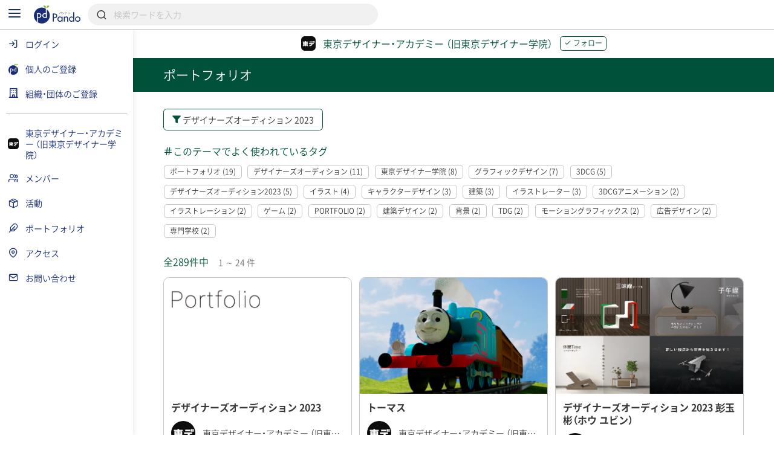

--- FILE ---
content_type: text/html; charset=UTF-8
request_url: https://pando.life/tdg/articles?corporateArticleThemeId=1726
body_size: 2289
content:
<!DOCTYPE html>
<html lang="en">
<head>
    <meta charset="utf-8">
    <meta name="viewport" content="width=device-width, initial-scale=1">
    <title></title>
    <style>
        body {
            font-family: "Arial";
        }
    </style>
    <script type="text/javascript">
    window.awsWafCookieDomainList = [];
    window.gokuProps = {
"key":"AQIDAHjcYu/GjX+QlghicBgQ/7bFaQZ+m5FKCMDnO+vTbNg96AFhpeNdyvrAB56vcoF1QL41AAAAfjB8BgkqhkiG9w0BBwagbzBtAgEAMGgGCSqGSIb3DQEHATAeBglghkgBZQMEAS4wEQQM57WdpuXDyyplGy4MAgEQgDtokCAIgC7ihJ4lN5xOt29oQa1zdUPUH9B5/2AE/AY/o6AKCyD5hJTusBrjZwPyVTA6HiwWzBf711tKAg==",
          "iv":"CgAHbgf99AAAAG30",
          "context":"uYCYo7IEN+R7g1bxM7G+GZ2qyyZW6ssYVnyLL/myn6zR+BrVkUv4eDxi6/wj3jb+JwxROu/TDQg5d5mRqRXlZMDHll3ViWU1LSLj3thYCKQofTdcljUJD9WkbTRsYnz99fatufAwHNtL77bc+ujIdKwm4rbq1l5Xa6SMlpzf5TU7migZxUH8e5z0gd8bwowPKiAaYX9gOc+uVCe5caJP9klX+FPT9iCb+hUoChqK/j1rA07FtbS7Sj7TY2FIy7tz1y8WQdNYar68rt2r7b53pX0lUyo/HgzCe9TqM1ioMMObczpf+1W2QApGsMv1AK1+rLvgF0yVtky3UF+M8QQA9BfXMX+n5JjXB5np5NWFYIAk9wX2R2xgD2JegIRuD6Cz/xEsa0PlnEzdddx+fpqfGBzV9WYZaYgt00eFxGxj1c0tAharJ7lINXLGosqi60C5kIqUkay7cB2zoqNek/id3nHyZ4GQWzNuzyKk0/21eL8GD6kc50r8f6yh18feMvBEaGFNT4y9zDMVw7EJQPccs+Dx6Be2AhbFV/[base64]"
};
    </script>
    <script src="https://9d989b4c5611.0a1c5e5b.ap-northeast-1.token.awswaf.com/9d989b4c5611/833bc0c91e67/c1647ba302b8/challenge.js"></script>
</head>
<body>
    <div id="challenge-container"></div>
    <script type="text/javascript">
        AwsWafIntegration.saveReferrer();
        AwsWafIntegration.checkForceRefresh().then((forceRefresh) => {
            if (forceRefresh) {
                AwsWafIntegration.forceRefreshToken().then(() => {
                    window.location.reload(true);
                });
            } else {
                AwsWafIntegration.getToken().then(() => {
                    window.location.reload(true);
                });
            }
        });
    </script>
    <noscript>
        <h1>JavaScript is disabled</h1>
        In order to continue, we need to verify that you're not a robot.
        This requires JavaScript. Enable JavaScript and then reload the page.
    </noscript>
</body>
</html>

--- FILE ---
content_type: text/html; charset=UTF-8
request_url: https://pando.life/tdg/articles?corporateArticleThemeId=1726
body_size: 29627
content:
<!DOCTYPE html><html>
	<head prefix="og: http://ogp.me/ns# fb: http://ogp.me/ns/fb#">
		
<meta http-equiv="Content-Type" content="text/html; charset=utf-8" /><title>「デザイナーズオーディション 2023」のポートフォリオ一覧｜東京デザイナー・アカデミー （旧東京デザイナー学院）《Pando》</title>
<meta name="description" content="東京デザイナー・アカデミー （旧東京デザイナー学院）の「デザイナーズオーディション 2023」の記事一覧です。">
<meta name="keywords" content="記事,デザイナーズオーディション 2023,東京デザイナー・アカデミー （旧東京デザイナー学院）">
<meta name="viewport" content="width=device-width, minimum-scale=1.0, maximum-scale=1.0, initial-scale=1.0, user-scalable=no, minimal-ui, shrink-to-fit=no">
<meta name="twitter:card" content="summary_large_image">
<meta name="twitter:title" content="「デザイナーズオーディション 2023」のポートフォリオ一覧｜東京デザイナー・アカデミー （旧東京デザイナー学院）">
<meta name="twitter:description" content="東京デザイナー・アカデミー （旧東京デザイナー学院）の「デザイナーズオーディション 2023」の記事一覧です。">
<meta name="twitter:image" content="https://pando.life/img/common/img_og.png">
	<meta property="og:type" content="article">
<meta property="og:locale" content="ja_JP">
<meta property="og:title" content="「デザイナーズオーディション 2023」のポートフォリオ一覧｜東京デザイナー・アカデミー （旧東京デザイナー学院）">
<meta property="og:description" content="東京デザイナー・アカデミー （旧東京デザイナー学院）の「デザイナーズオーディション 2023」の記事一覧です。">
<meta property="og:url" content="https://pando.life/tdg/articles">
<meta property="og:site_name" content="Pando（パンドゥ）">
<meta property="og:image" content="https://pando.life/img/common/img_og.png">
	<script type="application/ld+json">
	 [
    {
        "@context": "http:\/\/schema.org",
        "@type": "BreadcrumbList",
        "itemListElement": [
            {
                "@type": "ListItem",
                "position": 1,
                "item": {
                    "name": "\u30c8\u30c3\u30d7",
                    "@id": "https:\/\/pando.life\/"
                }
            },
            {
                "@type": "ListItem",
                "position": 2,
                "item": {
                    "name": "\u6771\u4eac\u30c7\u30b6\u30a4\u30ca\u30fc\u30fb\u30a2\u30ab\u30c7\u30df\u30fc \uff08\u65e7\u6771\u4eac\u30c7\u30b6\u30a4\u30ca\u30fc\u5b66\u9662\uff09",
                    "@id": "https:\/\/pando.life\/tdg"
                }
            },
            {
                "@type": "ListItem",
                "position": 3,
                "item": {
                    "name": "\u30dd\u30fc\u30c8\u30d5\u30a9\u30ea\u30aa",
                    "@id": "https:\/\/pando.life\/tdg\/articles"
                }
            },
            {
                "@type": "ListItem",
                "position": 4,
                "item": {
                    "name": "\u30c7\u30b6\u30a4\u30ca\u30fc\u30ba\u30aa\u30fc\u30c7\u30a3\u30b7\u30e7\u30f3 2023",
                    "@id": "https:\/\/pando.life\/tdg\/articles"
                }
            }
        ]
    }
]	</script>
<link rel="apple-touch-icon" sizes="180x180" href="https://pando.life/apple-touch-icon.png">
<link rel="icon" type="image/png" sizes="32x32" href="https://pando.life/favicon-32x32.png">
<link rel="icon" type="image/png" sizes="16x16" href="https://pando.life/favicon-16x16.png">
	<link rel="manifest" href="https://pando.life/site.webmanifest">
<link rel="mask-icon" href="https://pando.life/safari-pinned-tab.svg" color="#5bbad5">
<link rel="canonical" href="https://pando.life/tdg/articles?corporateArticleThemeId=1726">
<meta name="msapplication-TileColor" content="#ffffff">
<meta name="theme-color" content="#ffffff">
<meta name="format-detection" content="telephone=no">
		<link href="//fonts.googleapis.com/css?family=Poppins|Varela+Round" rel="stylesheet">
<link href="https://cdn.jsdelivr.net/npm/froala-editor@2.9.6/css/froala_style.min.css" rel="stylesheet" type="text/css" /> <link href="https://cdnjs.cloudflare.com/ajax/libs/select2/4.0.2/css/select2.min.css" rel="stylesheet">


<link rel="stylesheet" type="text/css" href="/css/iziSeries.css?1769242512"/><link rel="stylesheet" type="text/css" href="/css/feather.css?1769242512"/><link rel="stylesheet" type="text/css" href="/css/qt_font.css?1769242512"/>
			<link rel="stylesheet" type="text/css" href="/css/smartphone.css?1769242512"/>		<link rel="stylesheet" type="text/css" href="/css/pc.css?1769242512" media="screen and (min-width:768px)"/>			<style>
	form button {
		color: rgb(0,81,57);
	}
	.btn_more:after, .fr-view .btn:after {
		background: rgb(0,81,57);
			}
	.card_block:after,a .card_block:after {
		background: rgb(0,81,57);
			}
	.breadcrumb ul li a {
		color: rgb(0,81,57);
				color: rgb(0,81,57);
			}
	.breadcrumb ul li a:hover {
		background: rgb(216,228,225);
	}
	.breadcrumb ul li a:hover:after {
		border-color: transparent transparent transparent rgb(216,228,225);
	}
	.bg_color_main {
		background-color: rgb(0,81,57);
		color: #fff;
			}
	.bg_color_main_light {
		background-color: rgb(216,228,225);
			}
	.bg_color_accent {
		background-color: rgb(173,173,173);
		color: #fff;
				color: #1A1A1A;
			}
	.font_color_main {
				color: rgb(0,81,57);
			}
	.font_color_accent {
				color: #1A1A1A;
			}
	.font_color_cv {
		color: #1A1A1A;
	}
	.border_color_main {
				border-color: rgb(0,81,57);
		color: rgb(0,81,57);
			}
	.border_color_main i {
				color: rgb(0,81,57);
			}
	.border_color_main.active {
				background-color: rgb(0,81,57);
			}
	.border_color_main_light_2 {
		border: 2px solid rgb(216,228,225);
	}
	.label_negative {
			}
	.label_main,.label_adept {
		background-color: rgb(0,81,57);
			}
	.label_main_inverse{
		color:rgb(0,81,57);
			}
	.label_main_bordered{
		box-shadow: inset 0 0 0 1px rgb(0,81,57);
		color: rgb(0,81,57);
			}
	.label_intern{
		color: rgb(0,81,57);
		border: 1px solid rgb(0,81,57);
			}
	.label_accent,.label_novice {
				background: rgb(173,173,173);
		color: #1A1A1A;
			}
	.label_main_light {
						background: rgb(216,228,225);
		color: rgb(0,81,57);
			}
	.progress_bar_cf .progress_bar_status {
		background: -webkit-linear-gradient(left, rgb(140,176,165), rgb(0,81,57));
		background: -o-linear-gradient(left, rgb(140,176,165), rgb(0,81,57));
		background: linear-gradient(to right, rgb(140,176,165), rgb(0,81,57));
			}
	.pure-form .search_wrapper_rounded button,.pure-form .search_wrapper_ec button {
		background: rgb(0,81,57);
	}
	.btn_header,.btn_header_square{
				color: rgb(0,81,57);
			}
	.btn_header.active,.btn_header_square.active{
				background: rgb(0,81,57);
			}
	.text_reminder, .text_reminder_cross{
		background-color: rgba(0,81,57,0.9);
			}
	.font_color_reminder_cross{
				color: #fff;
			}
	.chart li::before, .chart li::after{
				background-color: rgb(0,81,57) !important;
			}
	.tab li.active a{
				color: rgb(0,81,57);
			}
	.info{
				box-shadow: inset 0 0 0 2px rgb(216,228,225);
			}
	.container_article_toc .list_wrapper a.list_item::before{
		background: rgb(216,228,225);
	}
	.container_article_toc .list_wrapper a.list_item::after{
		color: rgb(0,81,57);
	}
	</style>
<style>
	.fr-view h2,.fr-view h3,.fr-view h4,.fr-view h5,.fr-view h6 {
					color: rgb(0,81,57);
			}
	.fr-view .separator_top:before {
		background: rgb(0,81,57);
			}
	.fr-view .separator_bottom:after {
		background: rgb(0,81,57);
			}
	.fr-view .separator_bottom_min:after {
		background: rgb(0,81,57);
			}
	.fr-view .btn:after {
		background: rgb(0,81,57);
			}
	.calendar_header .font_color_main,.calendar_body_sp .font_color_main{
		color: rgb(0,81,57);
	}
	.calendar_body_responsive .fc table .fc-body .fc-row .fc-today{
		color: rgb(0,81,57);
			}
	.calendar_body_responsive .fc table .fc-body .fc-row .fc-bg .fc-today:before{
		background: rgb(216,228,225);
			}
	.calendar_body_responsive .fc table .fc-body .fc-row .fc-event.corp_event{
		background: rgb(0,81,57);
		border-color: rgb(0,81,57);
	}
	.calendar_body_responsive .fc table .fc-body .fc-row .fc-event.closed_corp_event{
		border-color: rgb(0,81,57);
		color: rgb(0,81,57);
			}
	.label_corp_event{
		background: rgb(0,81,57);
	}
</style>
		<script>
 addEventListener('error', window.__e=function (e){window.__e.q=window.__e.q||[];window.__e.q.push(e)});
  window.jQueryOnload = function(p){ (jQueryOnload.procs = jQueryOnload.procs || []).push(p); }
  window.jQueryDomReady = function(p){ (jQueryDomReady.procs = jQueryDomReady.procs || []).push(p); }
</script>
	<div id="js-pushnotification-provider"
	 data-ajax-add-device-url="https://pando.life/push-notification/add_device"
	 data-ajax-remove-device-url="https://pando.life/push-notification/remove_device"></div>
<script>
  
 (function(window){
	 window.myPushnotification = window.myPushnotification || {};
	 window.myPushnotification.permissionCallback = window.myPushnotification.permissionCallback || null;

	 window.myPushnotification.onRequestPermission = function(f){
		 window.myPushnotification.permissionCallback = f; 
	 }

	 window.myPushnotification.triggerRequestPermission = function(){
		 if(window.myPushnotification.permissionCallback != null){
			 window.myPushnotification.permissionCallback();
		 }
	 }
	 // サーバへトークンを送信
	 window.myPushnotification.sendTokenToServer = function(currentToken){
		 return $.ajax({
			 url : $("#js-pushnotification-provider").data('ajaxAddDeviceUrl'),
			 type: "POST",
			 data: {token:currentToken},
			 dataType:'json'
		 });
	 }

	 window.myPushnotification.deleteTokenToServer = function(currentToken, silent) {
		 return $.ajax({
			 url : $("#js-pushnotification-provider").data('ajaxRemoveDeviceUrl'),
			 type: "POST",
			 data: {token:currentToken},
			 dataType:'json'
		 });
	 };

	 window.myPushnotification.stateToEnable = function(){
		 $('.js-pushnotification-event').trigger('pushnotification.enable');
	 };
	 window.myPushnotification.stateToUnavailable = function(){
		 $('.js-pushnotification-event').trigger('pushnotification.unavailable');
	 };
	 window.myPushnotification.stateToBlock = function(){
		 $('.js-pushnotification-event').trigger('pushnotification.block');
	 }

	 window.myPushnotification.setLocalToken = function(token){
		 localStorage.setItem('myPushnotification.localtoken', JSON.stringify(token));
	 }
	 window.myPushnotification.getLocalToken = function(){
		 var result = localStorage.getItem('myPushnotification.localtoken');
		 return typeof result !== 'undefined' ? JSON.parse(result) : null;
	 }
	 window.myPushnotification.removeLocalToken = function(){
		 localStorage.removeItem('myPushnotification.localtoken');
	 }
 })(window);
</script>

	<script src="https://cdn.jsdelivr.net/npm/vue@2.6.10"></script>

<script type="text/javascript" src="/js/portal-vue.umd.min.js"></script>
<script src="https://cdnjs.cloudflare.com/ajax/libs/vue-lazyload/1.3.3/vue-lazyload.js"></script>
<script>
 Vue.use(VueLazyload,{
	 observer : true
 });
</script>



<script src="https://unpkg.com/vue-cookies@1.5.12/vue-cookies.js"></script>

<script type="text/x-template" id="vueTemplate-modal-default">
	<transition name="modal-animation" @after-enter="bindCloseEvent" @before-leave="unbindCloseEvent" @enter="scrollTop" >
		<div v-show="isShow" class="modal_wrapper" :class="[extend_wrapper_class]" >
			<div class="js_modal_inner" :class="[{modal : !fullscreen}, {modal_fullscreen : fullscreen}, extend_class]">
				<div v-if='$slots.header' class="modal_header">
					<div class="pure-g justify_sbetween valign_middle">
						<slot name="header"></slot>
					</div>
				</div>
				<div v-if="title || subTitle" class="modal_header">
					<div class="pure-g justify_sbetween valign_middle">
						<div class="flex_auto margin_r_small">
							<div class="line_clamp line_clamp_1 ov_hidden">
								<div v-if="title" class="modal_header_title">{{title}}</div>
							</div>
							<div v-if="subTitle" class="modal_header_sub_title">{{subTitle}}</div>
						</div>
						<div class="n_margin_small">
							<a href="javascript:void(0)" class="modal_header_close" @click="close"><i class="fe fe-x"></i></a>
						</div>
					</div>
				</div>
				<div class="modal_contents">
					<slot></slot>
				</div>
				<div v-if='$slots.footer' class="modal_footer">
					<slot name="footer"></slot>
				</div>
			</div>
		</div>
	</transition>
</script>

<script>
	(function() {

		var modalOverlay = (function() {
			var _whichAnimationEvent = function() {
				var t,
					el = document.createElement('dummy'),
					animations = {
						'animation': 'animationend',
						'OAnimation': 'oAnimationEnd',
						'MozAnimation': 'animationend',
						'WebkitAnimation': 'webkitAnimationEnd'
					};
				for (t in animations) {
					if (el.style[t] !== undefined) {
						return animations[t];
					}
				}
			};
			var _one = function(event, el, func) {
				var flag = false;
				var callback = function() {
					el.removeEventListener(event, callback);
					if (flag) return;
					flag = true;
					func();
				};
				el.addEventListener(event, callback);
			};
			var _insert = function() {
				var el = document.getElementById("vue-my-modal-overlay");
				if (el == null) {
					el = document.createElement('div');
					el.setAttribute('class', 'modal_overlay');
					el.setAttribute('id', 'vue-my-modal-overlay');
					el.setAttribute('style', 'background-color: rgba(0, 0, 0, 0.4); z-index: 997;');
					document.body.appendChild(el);
				}

			};
			var _fadeIn = function() {
				var el = document.getElementById("vue-my-modal-overlay");
				if (el != null) return;

				_insert();
				var animationEvent = _whichAnimationEvent();
				var el = document.getElementById("vue-my-modal-overlay");
				el.classList.add('modal_overlay_fadein');
				_one(animationEvent, el, function() {
					el.classList.remove('modal_overlay_fadein');
				});
				document.body.appendChild(el);
				document.body.classList.add('modal_overlay_wrapper');
			};
			var _fadeOut = function() {
				var animationEvent = _whichAnimationEvent();
				var el = document.getElementById("vue-my-modal-overlay");
				if (el == null) return;

				el.classList.add('modal_overlay_fadeout');
				_one(animationEvent, el, function() {
					el.classList.remove('modal_overlay_fadein');
					document.body.removeChild(el);
				});
				document.body.appendChild(el);
				document.body.classList.remove('modal_overlay_wrapper');
			};
			return {
				'fadeIn': _fadeIn,
				'fadeOut': _fadeOut
			};
		})();

		Vue.component('modal-default', {
			template: '#vueTemplate-modal-default',
			props: ['title', 'subTitle', 'fullscreen', 'extend_class', 'extend_wrapper_class', 'hasFroala'],
			data: function() {
				return {
					isShow: false
				};
			},
			methods: {
				open: function() {
					modalOverlay.fadeIn();
					this.isShow = true;
					this.$emit('open');
				},
				close: function() {
					var _closeFunction = function() {
						modalOverlay.fadeOut();
						this.isShow = false;
						this.$emit('close');
					}.bind(this);
					/// custom-closeが設定されていた場合、callback側でcloseを呼ぶ出す必要がある。
					if (typeof this.$listeners['custom-close'] !== "undefined") {
						this.$emit('custom-close', _closeFunction);
					} else {
						_closeFunction();
					}

				},
				scrollTop: function(el) {
					this.$emit('then-open');
					el.querySelector('.modal_contents').scrollTop = 0;
				},
				bindCloseEvent: function(el) {
					this.$emit('after-open');
					 
					if (el.querySelectorAll('input,select,textarea').length == 0) {
						el.querySelector('.js_modal_inner').addEventListener('click', this._stopPropagation);
						document.addEventListener('keydown', this._pressEscape);
						el.addEventListener('click', this.close);
					}
				},
				unbindCloseEvent: function(el) {
					if (el.querySelectorAll('input,select,textarea').length == 0) {
						el.querySelector('.js_modal_inner').removeEventListener('click', this._stopPropagation);
						document.removeEventListener('keydown', this._pressEscape);
						el.removeEventListener('click', this.close);
					}
				},
				_stopPropagation: function(e) {
					e.stopPropagation();
				},
				_pressEscape: function(e) {
					if (e.keyCode == 27) {
						this.close();
					}
				}
			}

		});
	})();
</script>

<script type="text/x-template" id="vueTemplate-modal-confirm">
	<modal-default ref="modal">
		<div class="margin_small">
			<div id="js-cmn-confirm-modal-text" class="text_center margin_v_medium">この内容で登録します。よろしいですか？</div>
			<div class="pure-g justify_sbetween">
				<span class="pure-button flex_auto margin_r_xsmall" @click="no">いいえ</span>
				<span class="pure-button btn_bpmain flex_auto margin_l_xsmall js-cmn-confirm-button" @click="yes">はい</span>
			</div>
		</div>
	</modal-default>
</script>
<script>
	Vue.component('modal-confirm', {
		template: '#vueTemplate-modal-confirm',
		mounted: function() {
			this.modal = this.$refs.modal;
		},
		methods: {
			open: function() {
				this.modal.open();
			},
			no: function() {
				this.modal.close();
			},
			close: function() {
				this.modal.close();
			},
			yes: function() {
				this.$emit('yes');
			}
		}
	});
</script>

<script type="text/x-template" id="vueTemplate-modal-delete">
	<modal-default ref="modal">
		<div class="margin_small">
			<div class="text_center margin_v_medium">削除します。よろしいですか？</div>
			<div class="pure-g justify_sbetween">
				<span class="pure-button flex_auto margin_r_xsmall" @click="no">いいえ</span>
				<span class="pure-button btn_bpmain flex_auto margin_l_xsmall" @click="yes">はい</span>
			</div>
		</div>
	</modal-default>
</script>
<script>
	Vue.component('modal-delete', {
		template: '#vueTemplate-modal-delete',
		mounted: function() {
			this.modal = this.$refs.modal;
		},
		data: function() {
			return {
				yesCallback: null
			};
		},
		methods: {
			open: function(callBack) {
				if (callBack) {
					this.yesCallback = callBack;
				}
				this.modal.open();
			},
			yes: function() {
				if (this.yesCallback) {
					this.yesCallback();
				}
				this.modal.close();
			},
			no: function() {
				this.modal.close();
			}
		}
	});
</script>

<script type="text/x-template" id="vueTemplate-re-render">
	<div :key="renderKey">
		<slot></slot>
	</div>
</script>

<script>
	Vue.component('re-render', {
		template: '#vueTemplate-re-render',
		data: function() {
			return {
				renderKey: 0
			};
		},
		methods: {
			forceUpdate: function(c) {
				this.renderKey += 1;
				if (typeof c == "function") {
					this.$nextTick(function(){
						c();
					})
				}
			},
		}
	});
</script><script type="text/x-template" id="vueTemplate-corporate-logo">
	<span v-if="hasImage" class="icon_corp_xs" :style="{ 'background-image': 'url(' + imageUrl + ')'}"></span>
	<span v-else class="icon_corp_xs" :style="{ 'background-color': '#' + rgbMainColor }" >{{initialChar}}</span>
</script>

<script>
 (function(){
	 Vue.component('corporate-logo', {
		 template : '#vueTemplate-corporate-logo',
		 props : ['hasImage','rgbMainColor','imageUrl','initialChar'],
	 });
 })();
</script>
<script type="text/x-template" id="vueTemplate-AdminDeleteRowButton">
	<div class="edit_target edit_target_left"> 
		<div class="edit_target_inner"> 
			<p class="edit_action" @click="click()"> 
				<i class="edit_action_remove fe fe-minus-circle"></i> 
			</p> 
		</div>  
	</div>
</script>
<script>
 Vue.component('admin-delete-row-button', {
	 template: '#vueTemplate-AdminDeleteRowButton',
	 methods : {
		 click : function(){ 
			 this.$emit('click')
		 }
	 }
 });
</script>

<script type="text/x-template" id="vueTemplate-AdminMoveRowButton">
	<div class="edit_target edit_target_right" :class="extend_class">
		<div class="edit_target_inner">
			<div class="edit_action">
				<svg xmlns="http://www.w3.org/2000/svg" viewBox="0 0 26 10" class="edit_action_sort">
					<g id="" transform="translate(0.663 0.871)">
						<line id="line_55" data-name="line 55" x2="24" transform="translate(0.337 0.129)" fill="none" stroke-linecap="round" stroke-linejoin="round" stroke-width="2"/>
						<line id="line_56" data-name="line 56" x2="24" transform="translate(0.337 8.129)" fill="none" stroke-linecap="round" stroke-linejoin="round" stroke-width="2"/>
					</g>
				</svg>
			</div>
		</div>
	</div>
</script>
<script>
 Vue.component('admin-move-row-button', {
	 props : ['extend_class'],
	 template: '#vueTemplate-AdminMoveRowButton'});
</script>

<script type="text/x-template" id="vueTemplate-AdminEditModeConfirm">
	<div class="edit_contents_submit_wrapper pure-u-5-6" :class="{hide : !isShow}">
		<div v-if="isDescriptionShow" class="edit_first_contact_navigation">
			右側のつまみ 
			<svg xmlns="http://www.w3.org/2000/svg" viewBox="0 0 26 10" class="valign_middle" width="1em" stroke="#fff">
				<g id="" transform="translate(0.663 0.871)">
					<line id="line_55" data-name="line 55" x2="24" transform="translate(0.337 0.129)" fill="none" stroke-linecap="round" stroke-linejoin="round" stroke-width="2"/>
					<line id="line_56" data-name="line 56" x2="24" transform="translate(0.337 8.129)" fill="none" stroke-linecap="round" stroke-linejoin="round" stroke-width="2"/>
				</g>
			</svg>
			で移動できます。
		</div>
		<transition name="admin-edit-mode-confirm" v-on:leave="leave" v-on:enter="enter">
			<div v-if="isShow" class="edit_contents_submit">
				<div class="pure-g valign_middle n_margin_s_xsmall">
					<div class="pure-u-1-2 border_box padding_s_xsmall">
						<button class="pure-button pure-u-1" @click="cancel();" type="button">
							<i class="fe fe-x"></i>&nbsp;
							キャンセル
						</button>
					</div>
					<div class="pure-u-1-2 border_box padding_s_xsmall">
						<button class="pure-button btn_cv pure-u-1" @click="confirm();" type="button">
							<i class="fe fe-check"></i>&nbsp;
							編集完了
						</button>
					</div>
				</div>
			</div>			
		</transition>
	</div>
</script>

<script>
 Vue.component('admin-edit-mode-confirm', {
	 template : '#vueTemplate-AdminEditModeConfirm',
	 props : ['isShow','isDescriptionShow'],
	 data : function(){
		 return {
			 is_confirm : false
		 }
	 },
	 methods: {
		 cancel : function(task){
			 this.is_confirm = false;
			 this.$emit('close');
		 },
		 confirm : function(){
			 this.is_confirm = true;
			 this.$emit('close');
		 },
		 leave : function(){
			 $('.js-gnav-toggle-target').removeClass('hide');
			 $('footer').removeClass('hide');
			 if(this.is_confirm){
				 this.$emit('confirm');
			 }else{
				 this.$emit('cancel');
			 }
		 },
		 enter: function(){
			 $('.js-gnav-toggle-target').addClass('hide');
			 $('footer').removeClass('hide');
		 }
	 }
 });
</script>

<script type="text/x-template" id="vueTemplate-AdminEditModeConfirmOverlay" >
	<div>
		<div class="edit_first_contact_overlay" v-if="isShow && hasOnceClick" @mousedown="closeTutorial()" @touchstart="closeTutorial()"></div>
		<transition name="admin-edit-mode-confirm">
			<div v-if="isShow" class="edit_contents_overlay" >&nbsp;</div>
		</transition>
	</div>
</script>

<script>
 Vue.component('admin-edit-mode-confirm-overlay', {
	 template : '#vueTemplate-AdminEditModeConfirmOverlay',
	 props : ['isShow','hasOnceClick'],
	 methods : {
		 closeTutorial : function(){
			 this.$emit('close-tutorial');
		 }
	 }
 });
</script>

<script>
 window.requireAdminEditModeTutorial = function(){
	 var result = localStorage.getItem('adminEditMode.doneTutorial');
	 return result == null ? true : false;
 }
 window.doneAdminEditModeTutorial = function(){
	 localStorage.setItem('adminEditMode.doneTutorial', JSON.stringify(true));
 }
</script>





		<!-- Global site tag (gtag.js) - Google Analytics -->
<script async src="https://www.googletagmanager.com/gtag/js?id=G-VQ8946M49H"></script>
<script>
	window.dataLayer = window.dataLayer || [];
	function gtag(){dataLayer.push(arguments);}
	gtag('js', new Date());


			var gaOption = {
    "pando": {
        "page_path": "/tdg/articles?corporateArticleThemeId=1726"
    },
    "domains": [
        "sanko-onwakai.com",
        "pando.life"
    ],
    "corporate": {
        "page_path": "/tdg/articles?corporateArticleThemeId=1726"
    }
};
				
				gtag('config', 'UA-24093019-56', {
			custom_map: {
    "dimension1": "access_app"
},
			access_app : 'web',
			page_path: gaOption.pando.page_path,
			linker:{domains: gaOption.domains},
					});

														gtag('config', 'G-WQEKEZPNT1', {
					page_location: 'https://pando.life' + gaOption.corporate.page_path,
				});
			
			gtag('config', 'G-VQ8946M49H', {
				page_location: 'https://pando.life' + gaOption.pando.page_path,
				user_properties: {
					access_app : 'web',
				},
							});

							gtag('event', 'page_view', {"corporate_slug":"tdg"})
						</script>
		<!-- Google Tag Manager -->
<script>(function(w,d,s,l,i){w[l]=w[l]||[];w[l].push({'gtm.start':
new Date().getTime(),event:'gtm.js'});var f=d.getElementsByTagName(s)[0],
	j=d.createElement(s),dl=l!='dataLayer'?'&l='+l:'';j.async=true;j.src=
	'https://www.googletagmanager.com/gtm.js?id='+i+dl;f.parentNode.insertBefore(j,f);
})(window,document,'script','dataLayer','GTM-TNLNHN7');</script>
<!-- End Google Tag Manager -->
	</head>
		<body class="">

		<!-- Google Tag Manager (noscript) -->
<noscript><iframe src="https://www.googletagmanager.com/ns.html?id=GTM-TNLNHN7"
height="0" width="0" style="display:none;visibility:hidden"></iframe></noscript>
<!-- End Google Tag Manager (noscript) -->
		
		<noscript class="container margin_t_large">
			<p>※Javascriptが無効だとサイトの一部が機能しません。<br>ブラウザのjavascriptを有効にしてください。</p>
		</noscript>
		<div
	id="js-common-data-provider"
	data-js-is-logged-in=""
	data-is-web-view-app="0"
	data-is-android-web-view-app="0"
	data-is-referer-pando-or-custom-domain="1"
	data-js-edit-article-url=""
	data-js-message-count="0"
	data-js-notification-count="0"
	data-js-article-request-count="0"
	data-app-ajax-check-qr-exchange-business-card-url="https://pando.life/business_card/ajax_check_qr_exchange_business_card"
	data-app-ajax-check-business-card-exchange-url="https://pando.life/mypage/business_card/app/ajax_check_business_card_exchange"
	data-app-ajax-business-card-exchange-url="https://pando.life/mypage/business_card/app/ajax_exchange_business_card"
	data-js-universal-analytics-tracking-id="UA-24093019-56"
	data-js-ga4-tracking-id="G-VQ8946M49H"
	data-js-google-recaptcha-key="6Lfe4zgiAAAAAJWeWxRyWVXGWKtXk7SrH4w0h7q6"
>
</div>
								
						<div class="safearea_contents gnav_wrapper js-gnav-toggle-target js-cv-quick-fog">
						<div class="header_search js-global-search-header  ">
		<div class="visible_md margin_r_medium">
			<a href="javascript:void(0);" class="js-global-search-header-menu">
				<i class="fe fe-menu font_color_bpmain font_xlarge"></i>
			</a>
		</div>
		<div>
			<a href="https://pando.life/">
				<img src="/img/common/logo_bp_horizontal.svg?20191210" alt="" class="header_search_logo"/>			</a>
		</div>
		<div class="flex_auto margin_s_small">
			<form action="https://pando.life/search" class="pure-form js-global-search-form" novalidate="novalidate" id="indexForm" method="get" accept-charset="utf-8">			<div class="header_search_wrapper">
				<input name="keyword" class="pure-input-1 js-global-search-suggest-text" type="search" placeholder="検索ワードを入力" autocomplete="off" id="keyword"/>				<i class="fe fe-search"></i>
			</div>
			</form>			<div class="header_search_result js-global-search-suggest-result" style="display: none;"></div>
			<div class="header_search_result header_search_result_alert js-global-search-suggest-validation-error" style="display: none;">
				<ul>
					<li>
						<div class="pure-g valign_middle">
							<div class="pure-u-2-24">
								<div class="pure-g justify_center">
									<i class="fe fe-alert-triangle font_color_alert"></i>
								</div>
							</div>
							<div class="flex_auto ov_hidden">
								<div class="line_clamp line_clamp_1">
									検索キーワードは50文字以内で入力してください	
								</div>
							</div>
						</div>
					</li>
				</ul>
			</div>
		</div>
				<script>
		 jQueryDomReady(function() {
			 $globalSearchSuggestResult = $('.js-global-search-suggest-result');
			 $globalSearchSuggestValidationError = $('.js-global-search-suggest-validation-error');

			 $('.js-global-search-form').on('submit', function() {
				 if ($('.js-global-search-suggest-text').val().trim().length <= 0) {
					 $.qwtt.alertModal.openModal("キーワードを入力してください");
					 return false;
				 } else if ($('.js-global-search-suggest-text').val().length > 50) {
					 $.qwtt.alertModal.openModal("検索キーワードは50文字以内で入力してください");
					 return false;
				 }
			 });

			 $('.js-global-search-suggest-text').on('keyup', function(){
				 
				 var keyword = $(this).val();
				 
				 if (keyword.trim().length <= 0) {
					 $globalSearchSuggestResult.hide();
					 return false;
				 }

				 if (keyword.length > 50) {
					 $globalSearchSuggestResult.hide();
					 $globalSearchSuggestValidationError.show();
					 return false;
				 } else {
					 $globalSearchSuggestValidationError.hide();
				 }

				 $.ajax({
					 url:"https://pando.life/search/ajax_search_suggestion",
					 type:'GET',
					 cache: false,
					 data:{
						 'keyword': keyword,
					 }
				 })
				  .done(function(data) {
					  if (data.html.length > 0) {
						  $globalSearchSuggestResult.html(data.html);
						  $globalSearchSuggestResult.show();
					  } else {
						  $globalSearchSuggestResult.hide();
					  }
				  });
			 });

			 $(".js-global-search-header-menu").on('click', function() {
				 window.globalNavVueObject && window.globalNavVueObject.toggleMenu();
			 });

			 			 		 });
		</script>
	</div>
													<div class="visible_md">							<header class="header_corp">
	<div class="container">
		<div class="pure-g flex_nowrap valign_middle justify_center">
			<div class="header_corp_name">
				<a href="https://pando.life/tdg">
					<span class="icon_corp_xs"  style="">
			<img src="https://res.cloudinary.com/pando-life/image/upload/f_auto,b_rgb:E9E9E9,c_limit,w_120,h_120,q_auto:good/corporate/main/mogqw4vvtnw4qg2u1698323780.png" alt=""/>	</span>
				</a>
				<a href="https://pando.life/tdg" class="margin_r_small">
					<span class="font_color_main">
						東京デザイナー・アカデミー （旧東京デザイナー学院）					</span>
				</a>
			</div>
			
	<a href="javascript:void(0);"
		class="pure-button btn_min border_color_main js-follow-trigger "
		data-js-is-follow="1"
		data-js-follow-target="js-corporate-follow-2070"
		data-js-corporate-id="2070"
		data-js-follow-text='フォロー'
	>
					<i class="fe fe-check"></i>
		<span class="js-follow-text">フォロー</span>
			</a>
					</div>
		
			</div>
</header>
					</div>
		<div class="hidden_md">			<header class="header_corp">
	<div class="container">
		<div class="pure-g flex_nowrap valign_middle justify_center">
			<div class="header_corp_name">
				<a href="https://pando.life/tdg">
					<span class="icon_corp_xs"  style="">
			<img src="https://res.cloudinary.com/pando-life/image/upload/f_auto,b_rgb:E9E9E9,c_limit,w_120,h_120,q_auto:good/corporate/main/mogqw4vvtnw4qg2u1698323780.png" alt=""/>	</span>
				</a>
				<a href="https://pando.life/tdg" class="margin_r_small">
					<span class="font_color_main">
						東京デザイナー・アカデミー （旧東京デザイナー学院）					</span>
				</a>
			</div>
			
	<a href="javascript:void(0);"
		class="pure-button btn_min border_color_main js-follow-trigger "
		data-js-is-follow="1"
		data-js-follow-target="js-corporate-follow-2070"
		data-js-corporate-id="2070"
		data-js-follow-text='フォロー'
	>
					<i class="fe fe-check"></i>
		<span class="js-follow-text">フォロー</span>
			</a>
					</div>
		
			</div>
</header>
		</div>
	
				
												<div class="margin_b_large_md">
					<div class="mv_third bg_color_main">
	<div class="container">
		<h1>
			<span class="pure-g justify_sbetween valign_middle">
				ポートフォリオ			</span>
		</h1>
	</div>
</div>
<div class="container padding_t_none">
	<div id="vueCorporateArticleIndex">
				<template v-if="isSearchedCorporateTag">
			<h2>
				{{ searchedCorporateTagHeadingText }}
			</h2>
		</template>
		<template v-else>
			<div class="pure-g justify_center margin_v_medium_large" v-if="!isSelectedTheme && !isSelectedTag">
				<div class="pure-u-1 pure-u-md-20-24">
					<form action="https://pando.life/tdg/articles?corporateArticleThemeId=1726" class="pure-form" novalidate="novalidate" id="indexForm" method="get" accept-charset="utf-8">						<div class="search_wrapper_rounded">
							<input name="keyword" class="pure-input-1" type="search" placeholder="フリーワードで検索" id="keyword"/>							<button><i class="fe fe-arrow-right"></i></button>
						</div>
					</form>				</div>
			</div>
			<template v-if="!isSearchedKeyword">
				<search-article-by-theme
					:theme-row-list="themeRowList"
					:selected-theme-id = "selectedThemeId"
					:base-url="baseUrl"
					:is-selected-tag="isSelectedTag"
				></search-article-by-theme>
				<search-article-by-tag
					:unselected-tag-row-list="unselectedTagRowList"
					:selected-tag-row-list="selectedTagRowList"
					:base-url="baseUrl"
					:is-selected-theme="isSelectedTheme"
					:hide-unselected-tag="hideUnselectedTag"
				></search-article-by-tag>
			</template>
		</template>
	</div>
			<div class="margin_v_small">
			<span class="font_color_main margin_r_small">全289件中</span>
			<span class="font_small font_color_sub">1 ～ 24 件</span>
		</div>
		<div class="card_flex_wrapper card_flex_vertical">
			
<div id="vueArticleListo3r53ugedk" class="js_list_view pure-g" :class="[isListView ? 'listview' : '']">
	<template v-for="(row, index) in rowList">
		<template v-if="nextSponsoredArticleIndex(index) !== false">
			<sponsored-article :article-index="nextSponsoredArticleIndex(index)"></sponsored-article>
		</template>
		<a v-if="row.hasImage" :href="row.detailUrl || 'javascript:void(0);'" :class="{'card_flex_locked' : row.isShowFixedIcon}" class="card_flex card_flex_split hasfooter hasmv hasoffset " :disabled="!row.detailUrl">
			<div class="mv_secondary pure-u-1 disabled_contents" v-lazy:background-image="row.imageUrlForDetail"></div>
			<div class="card_flex_contents">
				<div class="flex_wrap pure-u-1">
					<div v-if="row.isShowFixedIcon" class="label_locked">
						<i class="qt qt-pin"></i>
						固定された記事
					</div>
					<div class="label_offset">
						<div class="pure-g">
							<label v-if="row.stateName" class="label margin_r_xsmall" :class="row.stateClass">{{row.stateName}}</label>
							<label v-if="row.canShowUnpublishedChangeLabel" class="label label_draft margin_r_xsmall">保存された変更があります</label>
							<label v-if="row.hasCommonArticleTheme"class="label label_limited label_limited_open margin_r_xsmall">
								<div class="pure-g valign_middle">
									<i class="qt qt-pando-theme"></i>
									Pandoテーマ
								</div>
							</label>
						</div>
					</div>
					<h3 class="title_switch disabled_contents">
						{{row.title}}
					</h3>
					<div v-if="row.hasPublishedPrivateFile">
						<div class="display_flex valign_middle font_small font_notice_md font_color_sub margin_v_xsmall disabled_contents">
							<i class="fe fe-paperclip margin_r_xsmall"></i>
							添付ファイルあり
						</div>
					</div>
					<div class="pure-g valign_middle margin_t_small">
						<div class="icon_user_sm">
							<img :src="row.writerImageUrl" alt="">
						</div>
						<div class="margin_l_small flex_auto writer_wrapper disabled_contents">
							<div class="pure-g valign_middle">
								<div class="flex_auto">
									<span class="line_clamp line_clamp_1">
										{{row.writerName}}
									</span>
									<span v-if="row.writerAffiliationName" class="font_notice font_color_sub">
										<span class="display_inline_block">
											{{row.writerAffiliationName}}
										</span>
									</span>
								</div>
							</div>
						</div>
						<div v-if="row.modifyUrl"  class="margin_l_small">
							<object>
								<a :href="row.modifyUrl" class="icon_post"><i class="fe fe-edit-3"></i></a>
							</object>
						</div>
					</div>
					<p v-if="row.contents" class="contents_switch disabled_contents">
						{{row.contents}}
					</p>
				</div>
				<div class="card_flex_footer card_flex_footer_for_listview disabled_contents">
					<div class="pure-g valign_middle justify_sbetween">
						<div class="flex_auto">
							<ul class="list_unstyled list_inline margin_b_none font_color_main">
								<li class="margin_r_medium">
									<i :class="[row.isLiked ? 'fas' : 'far', 'fa-heart']"></i>
									{{row.likeCount}}
								</li>
								<li class="margin_r_medium">
									<i :class="[row.isStocked ? 'fas' : 'far', 'fa-folder']"></i>
									{{row.stockCount}}
								</li>
								<li class="margin_r_medium">
									<i class="far fa-comment"></i>
									{{row.commentCount}}
								</li>
								<li v-if="row.totalPageView !== false" class="margin_r_medium">
									<i class="fe fe-eye"></i>
									{{row.totalPageView}}
								</li>
							</ul>
						</div>
						<div v-if="row.releaseDate" class="font_color_sub">
							{{row.releaseDate}}
						</div>
					</div>
				</div>
			</div>
			<div class="card_flex_footer disabled_contents">
				<div class="pure-g valign_middle justify_sbetween">
					<div class="flex_auto">
						<ul class="list_unstyled list_inline margin_b_none font_color_main">
							<li class="margin_r_medium">
								<i :class="[row.isLiked ? 'fas' : 'far', 'fa-heart']"></i>
								{{row.likeCount}}
							</li>
							<li class="margin_r_medium">
								<i :class="[row.isStocked ? 'fas' : 'far', 'fa-folder']"></i>
								{{row.stockCount}}
							</li>
							<li class="margin_r_medium">
								<i class="far fa-comment"></i>
								{{row.commentCount}}
							</li>
							<li v-if="row.totalPageView !== false" class="margin_r_medium">
								<i class="fe fe-eye"></i>
								{{row.totalPageView}}
							</li>
						</ul>
					</div>
					<div v-if="row.releaseDate" class="font_color_sub">
						{{row.releaseDate}}
					</div>
				</div>
			</div>
			<object v-if="row.canShowDeleteButton" class="btn_remove_trash_offset">
				<a href="javascript:void(0);" class="btn_remove_trash js-delete-article--button" :data-article-id="row.id">
					<i class="fe fe-trash-2"></i>
				</a>
			</object>
			<div v-if="row.isShowFixedIcon" class="icon_locked">
				<i class="qt qt-pin"></i>
			</div>
		</a>
		<a v-else :href="row.detailUrl || 'javascript:void(0);'" :class="{'card_flex_locked' : row.isShowFixedIcon}" class="card_flex card_flex_split hasfooter hasoffset" :disabled="!row.detailUrl">
			<div class="card_flex_contents">
				<div class="flex_wrap pure-u-1">
					<div v-if="row.isShowFixedIcon" class="label_locked">
						<i class="qt qt-pin"></i>
						固定された記事
					</div>
					<div class="label_offset">
						<div class="pure-g">
							<label v-if="row.stateName" class="label margin_r_xsmall" :class="row.stateClass">{{row.stateName}}</label>
							<label v-if="row.canShowUnpublishedChangeLabel" class="label label_draft margin_r_xsmall">保存された変更があります</label>
							<label v-if="row.hasCommonArticleTheme"class="label label_limited label_limited_open margin_r_xsmall">
								<div class="pure-g valign_middle">
									<i class="qt qt-pando-theme"></i>
									Pandoテーマ
								</div>
							</label>
						</div>
					</div>
					<h3 class="title_switch disabled_contents">
						{{row.title}}
					</h3>
					<div v-if="row.hasPublishedPrivateFile">
						<div class="display_flex valign_middle font_small font_notice_md font_color_sub margin_v_xsmall disabled_contents">
							<i class="fe fe-paperclip margin_r_xsmall"></i>
							添付ファイルあり
						</div>
					</div>
					<div class="pure-g valign_middle margin_t_small">
						<div class="icon_user_sm">
							<img  :src="row.writerImageUrl" alt="">
						</div>
						<div class="margin_l_small flex_auto writer_wrapper disabled_contents">
							<div class="pure-g valign_middle">
								<div class="flex_auto">
									<span class="line_clamp line_clamp_1">
										{{row.writerName}}
									</span>
									<span v-if="row.writerAffiliationName" class="font_notice font_color_sub">
										<span class="display_inline_block">
											{{row.writerAffiliationName}}
										</span>
									</span>
								</div>
							</div>
						</div>
						<div  v-if="row.modifyUrl" class="margin_l_small">
							<object>
								<a :href="row.modifyUrl" class="icon_post"><i class="fe fe-edit-3"></i></a>
							</object>
						</div>
					</div>
					<p v-if="row.contents" class="contents_switch_no_mv disabled_contents">
						{{row.contents}}
					</p>
				</div>
				<div class="card_flex_footer card_flex_footer_for_listview disabled_contents">
					<div class="pure-g valign_middle justify_sbetween">
						<div class="flex_auto">
							<ul class="list_unstyled list_inline margin_b_none font_color_main">
								<li class="margin_r_medium">
									<i :class="[row.isLiked ? 'fas' : 'far', 'fa-heart']"></i>
									{{row.likeCount}}
								</li>
								<li class="margin_r_medium">
									<i :class="[row.isStocked ? 'fas' : 'far', 'fa-folder']"></i>
									{{row.stockCount}}
								</li>
								<li class="margin_r_medium">
									<i class="far fa-comment"></i>
									{{row.commentCount}}
								</li>
								<li v-if="row.totalPageView !== false" class="margin_r_medium">
									<i class="fe fe-eye"></i>
									{{row.totalPageView}}
								</li>
							</ul>
						</div>
						<div v-if="row.releaseDate" class="font_color_sub">
							{{row.releaseDate}}
						</div>
					</div>
				</div>
			</div>
			<div class="card_flex_footer disabled_contents">
				<div class="pure-g margin_small valign_middle justify_sbetween">
					<div class="flex_auto">
						<ul class="list_unstyled list_inline margin_b_none font_color_main">
							<li class="margin_r_medium">
								<i :class="[row.isLiked ? 'fas' : 'far', 'fa-heart']"></i>
								{{row.likeCount}}
							</li>
							<li class="margin_r_medium">
								<i :class="[row.isStocked ? 'fas' : 'far', 'fa-folder']"></i>
								{{row.stockCount}}
							</li>
							<li class="margin_r_medium">
								<i class="far fa-comment"></i>
								{{row.commentCount}}
							</li>
							<li v-if="row.totalPageView !== false" class="margin_r_medium">
								<i class="fe fe-eye"></i>
								{{row.totalPageView}}
							</li>
						</ul>
					</div>
					<div v-if="row.releaseDate" class="font_color_sub">
						{{row.releaseDate}}
					</div>
				</div>
			</div>
			<object v-if="row.canShowDeleteButton" class="btn_remove_trash_offset">
				<a href="javascript:void(0);" class="btn_remove_trash js-delete-article--button" :data-article-id="row.id">
					<i class="fe fe-trash-2"></i>
				</a>
			</object>
			<div v-if="row.isShowFixedIcon" class="icon_locked">
				<i class="qt qt-pin"></i>
			</div>
		</a>
	</template>
</div>

<script>
	new Vue({
		el: '#' + "vueArticleListo3r53ugedk",
		data: function() {
			return {
				sponsoredArticleCount: 0,
				rowList: [{"id":"126071","canShowUnpublishedChangeLabel":false,"title":"\u30c7\u30b6\u30a4\u30ca\u30fc\u30ba\u30aa\u30fc\u30c7\u30a3\u30b7\u30e7\u30f3 2023","contents":"\u5b66\u79d1\u30fb\u5c02\u653b\u30fb\u30b3\u30fc\u30b9\u6620\u50cf\u30c7\u30b6\u30a4\u30f3\u5b66\u79d1\u30e2\u30fc\u30b7\u30e7\u30f3\u30b0\u30e9\u30d5\u30a3\u30c3\u30af\u30b9\u5c02\u653b\u5fd7\u671b\u696d\u754c\u3068\u5fd7\u671b\u8077\u7a2e\u6620\u50cf\u696d\u754c\u30b3\u30f3\u30dd\u30b8\u30bf\u30fc\u3001\u30e2\u30fc\u30b7\u30e7\u30f3\u30b0\u30e9\u30d5\u30a3\u30c3\u30af\u30b9\u30c7\u30b6\u30a4\u30ca\u30fc\u5e0c\u671b\u3059\u308b\u50cd\u304d\u65b9\u6b63\u793e\u54e1\u30dd\u30fc\u30c8\u30d5\u30a9\u30ea\u30aa\uff06\u30c7\u30e2\u30ea\u30fc\u30eb\u30e1\u30c3\u30bb\u30fc\u30b8\u9577\u91ce...","likeCount":0,"isLiked":false,"stockCount":0,"isStocked":false,"commentCount":0,"totalPageView":false,"writerName":"\u6771\u4eac\u30c7\u30b6\u30a4\u30ca\u30fc\u30fb\u30a2\u30ab\u30c7\u30df\u30fc \uff08\u65e7\u6771\u4eac\u30c7\u30b6\u30a4\u30ca\u30fc\u5b66\u9662\uff09","writerImageUrl":"https:\/\/res.cloudinary.com\/pando-life\/image\/upload\/f_auto,b_rgb:E9E9E9,c_limit,w_120,h_120,q_auto:good\/corporate\/main\/mogqw4vvtnw4qg2u1698323780.png","writerAffiliationName":"","detailUrl":"https:\/\/pando.life\/tdg\/article\/126071","modifyUrl":"","hasImage":true,"imageUrlForDetail":"https:\/\/res.cloudinary.com\/pando-life\/image\/upload\/f_auto,b_rgb:E9E9E9,c_limit,w_1260,h_780,q_auto:good\/article\/main\/6z9lkrrhxmpy23f01709014253.jpg","canShowDeleteButton":false,"releaseDate":"2024.02.28","stateName":"","stateClass":"","hasCommonArticleTheme":false,"hasPublishedPrivateFile":false,"isShowFixedIcon":false},{"id":"113471","canShowUnpublishedChangeLabel":false,"title":"\u30c8\u30fc\u30de\u30b9","contents":"\u5b66\u79d1\u30fb\u5c02\u653b\u30fb\u30b3\u30fc\u30b9\u200b\u6620\u50cf\u30c7\u30b6\u30a4\u30f3\u5b66\u79d1\uff13DCG\u5c02\u653b\u5fd7\u671b\u696d\u754c\u3068\u5fd7\u671b\u8077\u7a2e\u200b\u203b(\u3069\u3093\u306a\u696d\u754c\u3067\u3069\u306e\u3088\u3046\u306a\u8077\u7a2e\u3067\u50cd\u304d\u305f\u3044\u304b\u3002\u3000\u4f8b\uff1a\u3000\u30b2\u30fc\u30e0\u696d\u754c\u3000\u30a4\u30e9\u30b9\u30c8\u30ec\u30fc\u30bf\u30fc\u2192\u3053\u3053\u306b\u8a18\u8f09\u3057\u3066\u304f\u3060\u3055\u3044\u3002\uff08\u8a18\u8f09\u6642\u306b\u524a\u9664\u3057\u3066\u304f\u3060\u3055\u3044\u3002)\u5e0c...","likeCount":0,"isLiked":false,"stockCount":0,"isStocked":false,"commentCount":0,"totalPageView":false,"writerName":"\u6771\u4eac\u30c7\u30b6\u30a4\u30ca\u30fc\u30fb\u30a2\u30ab\u30c7\u30df\u30fc \uff08\u65e7\u6771\u4eac\u30c7\u30b6\u30a4\u30ca\u30fc\u5b66\u9662\uff09","writerImageUrl":"https:\/\/res.cloudinary.com\/pando-life\/image\/upload\/f_auto,b_rgb:E9E9E9,c_limit,w_120,h_120,q_auto:good\/corporate\/main\/mogqw4vvtnw4qg2u1698323780.png","writerAffiliationName":"","detailUrl":"https:\/\/pando.life\/tdg\/article\/113471","modifyUrl":"","hasImage":true,"imageUrlForDetail":"https:\/\/res.cloudinary.com\/pando-life\/image\/upload\/f_auto,b_rgb:E9E9E9,c_limit,w_1260,h_780,q_auto:good\/article\/main\/fncsd9hxxh9i2x1y1690266230.png","canShowDeleteButton":false,"releaseDate":"2023.07.25","stateName":"","stateClass":"","hasCommonArticleTheme":false,"hasPublishedPrivateFile":false,"isShowFixedIcon":false},{"id":"111194","canShowUnpublishedChangeLabel":false,"title":"\u30c7\u30b6\u30a4\u30ca\u30fc\u30ba\u30aa\u30fc\u30c7\u30a3\u30b7\u30e7\u30f3  2023   \u5f6d\u7389\u5f6c\uff08\u30db\u30a6 \u30e6\u30d3\u30f3\uff09","contents":"\u5b66\u79d1\u30fb\u5c02\u653b\u30fb\u30b3\u30fc\u30b9\u30d7\u30ed\u30c0\u30af\u30c8\u30c7\u30b6\u30a4\u30f3\u5b66\u79d1\u5de5\u696d\u30c7\u30b6\u30a4\u30f3\u5c02\u653b\u5fd7\u671b\u696d\u754c\u3068\u5fd7\u671b\u8077\u7a2e\u30d7\u30ed\u30c0\u30af\u30c8\u30c7\u30b6\u30a4\u30ca\u30fc\u3000\u5546\u54c1\u4f01\u753b\u3000\u3000\u5546\u54c1\u958b\u767a\u3000\u00a0UX\/UI\u30c7\u30b6\u30a4\u30ca\u30fc\u5e0c\u671b\u3059\u308b\u50cd\u304d\u65b9\u4f1a\u793e\u54e1\u30dd\u30fc\u30c8\u30d5\u30a9\u30ea\u30aa\u30e1\u30c3\u30bb\u30fc\u30b8\u00a0\u79c1\u306f\u597d\u5947\u5fc3\u304b\u3099\u65fa\u76db...","likeCount":0,"isLiked":false,"stockCount":0,"isStocked":false,"commentCount":0,"totalPageView":false,"writerName":"\u6771\u4eac\u30c7\u30b6\u30a4\u30ca\u30fc\u30fb\u30a2\u30ab\u30c7\u30df\u30fc \uff08\u65e7\u6771\u4eac\u30c7\u30b6\u30a4\u30ca\u30fc\u5b66\u9662\uff09","writerImageUrl":"https:\/\/res.cloudinary.com\/pando-life\/image\/upload\/f_auto,b_rgb:E9E9E9,c_limit,w_120,h_120,q_auto:good\/corporate\/main\/mogqw4vvtnw4qg2u1698323780.png","writerAffiliationName":"","detailUrl":"https:\/\/pando.life\/tdg\/article\/111194","modifyUrl":"","hasImage":true,"imageUrlForDetail":"https:\/\/res.cloudinary.com\/pando-life\/image\/upload\/f_auto,b_rgb:E9E9E9,c_limit,w_1260,h_780,q_auto:good\/article\/main\/8yj3pq3ozwhbolza1685970159.png","canShowDeleteButton":false,"releaseDate":"2023.06.05","stateName":"","stateClass":"","hasCommonArticleTheme":false,"hasPublishedPrivateFile":false,"isShowFixedIcon":false},{"id":"106750","canShowUnpublishedChangeLabel":false,"title":"\u30c7\u30b6\u30a4\u30ca\u30fc\u30ba\u30aa\u30fc\u30c7\u30b7\u30e7\u30f32023 \u30dd\u30fc\u30c8\u30d5\u30a9\u30ea\u30aa","contents":"\u5b66\u79d1\u30fb\u5c02\u653b\u30fb\u30b3\u30fc\u30b9\u200b\u30a4\u30e9\u30b9\u30c8\u30ec\u30fc\u30b7\u30e7\u30f3\u5b66\u79d1\u30c7\u30b8\u30bf\u30eb\u30a4\u30e9\u30b9\u30c8\u5c02\u653b\u5fd7\u671b\u696d\u754c\u3068\u5fd7\u671b\u8077\u7a2e\u200b\u30b2\u30fc\u30e0\u696d\u754c\u3000\u30a4\u30e9\u30b9\u30c8\u30ec\u30fc\u30bf\u30fc\u30002D\u30c7\u30b6\u30a4\u30ca\u30fc\u30ad\u30e3\u30e9\u30af\u30bf\u30fc\u30c7\u30b6\u30a4\u30ca\u30fc\u5e0c\u671b\u3059\u308b\u50cd\u304d\u65b9\u200b\u6b63\u793e\u54e1\u30dd\u30fc\u30c8\u30d5\u30a9\u30ea\u30aa\u8a73\u7d30\u306f\u4e0b\u8a18\u306ePDF\u306e...","likeCount":0,"isLiked":false,"stockCount":0,"isStocked":false,"commentCount":0,"totalPageView":false,"writerName":"\u6771\u4eac\u30c7\u30b6\u30a4\u30ca\u30fc\u30fb\u30a2\u30ab\u30c7\u30df\u30fc \uff08\u65e7\u6771\u4eac\u30c7\u30b6\u30a4\u30ca\u30fc\u5b66\u9662\uff09","writerImageUrl":"https:\/\/res.cloudinary.com\/pando-life\/image\/upload\/f_auto,b_rgb:E9E9E9,c_limit,w_120,h_120,q_auto:good\/corporate\/main\/mogqw4vvtnw4qg2u1698323780.png","writerAffiliationName":"","detailUrl":"https:\/\/pando.life\/tdg\/article\/106750","modifyUrl":"","hasImage":true,"imageUrlForDetail":"https:\/\/res.cloudinary.com\/pando-life\/image\/upload\/f_auto,b_rgb:E9E9E9,c_limit,w_1260,h_780,q_auto:good\/article\/main\/yru2k77n7gfg2dek1681696998.jpg","canShowDeleteButton":false,"releaseDate":"2023.04.17","stateName":"","stateClass":"","hasCommonArticleTheme":false,"hasPublishedPrivateFile":false,"isShowFixedIcon":false},{"id":"109021","canShowUnpublishedChangeLabel":false,"title":"\u30d5\u30e9\u30ef\u30fc\u30e2\u30c1\u30fc\u30d5 \u30cf\u30f3\u30c9\u30e1\u30a4\u30c9\u30a2\u30af\u30bb\u30b5\u30ea\u30fc","contents":"\u5b66\u79d1\u30fb\u5c02\u653b\u30fb\u30b3\u30fc\u30b9\u30d7\u30ed\u30c0\u30af\u30c8\u30c7\u30b6\u30a4\u30f3\u5b66\u79d1\u3000\u96d1\u8ca8\u30c7\u30b6\u30a4\u30f3\u5c02\u653b\u5fd7\u671b\u696d\u754c\u3068\u5fd7\u671b\u8077\u7a2e\u30cf\u30f3\u30c9\u30e1\u30a4\u30c9\u30d1\u30fc\u30c4\u3092\u53d6\u308a\u6271\u3046\u4f01\u696d\u8ca9\u58f2\u3084\u4f01\u753b\u30fb\u30c7\u30b6\u30a4\u30f3\u306b\u643a\u308f\u308a\u305f\u3044\u3067\u3059\u3002\u5e0c\u671b\u3059\u308b\u50cd\u304d\u65b9\u6b63\u793e\u54e1\u30dd\u30fc\u30c8\u30d5\u30a9\u30ea\u30aa\u4e0b\u306b\u8a18\u8f09\u3055\u308c\u3066\u3044...","likeCount":0,"isLiked":false,"stockCount":0,"isStocked":false,"commentCount":0,"totalPageView":false,"writerName":"\u6771\u4eac\u30c7\u30b6\u30a4\u30ca\u30fc\u30fb\u30a2\u30ab\u30c7\u30df\u30fc \uff08\u65e7\u6771\u4eac\u30c7\u30b6\u30a4\u30ca\u30fc\u5b66\u9662\uff09","writerImageUrl":"https:\/\/res.cloudinary.com\/pando-life\/image\/upload\/f_auto,b_rgb:E9E9E9,c_limit,w_120,h_120,q_auto:good\/corporate\/main\/mogqw4vvtnw4qg2u1698323780.png","writerAffiliationName":"","detailUrl":"https:\/\/pando.life\/tdg\/article\/109021","modifyUrl":"","hasImage":true,"imageUrlForDetail":"https:\/\/res.cloudinary.com\/pando-life\/image\/upload\/f_auto,b_rgb:E9E9E9,c_limit,w_1260,h_780,q_auto:good\/article\/main\/hair9ooc27d4xd3z1681697161.jpg","canShowDeleteButton":false,"releaseDate":"2023.04.17","stateName":"","stateClass":"","hasCommonArticleTheme":false,"hasPublishedPrivateFile":false,"isShowFixedIcon":false},{"id":"109017","canShowUnpublishedChangeLabel":false,"title":"\u9032\u7d1a\u5236\u4f5c\u301c(A)\uff29'm the \u30de\u30f3\u30ac\u30ab","contents":"\u9032\u7d1a\u5236\u4f5c\u3067\u4f5c\u6210\u3057\u305f32\u30da\u30fc\u30b8\u306e\u30de\u30f3\u30ac\u3067\u3059\u3002\u200b\u30ed\u30dc\u30c3\u30c8\u5acc\u3044\u306e\u9752\u5e74\u304c\u3001AI\u3068\u30bf\u30c3\u30b0\u3092\u7d44\u3093\u3067\u30de\u30f3\u30ac\u3092\u63cf\u304f\u3068\u3044\u3046\u30b9\u30c8\u30fc\u30ea\u30fc\u3067\u3059\u3002\u7d9a\u304d\u306fPDF\u30d5\u30a1\u30a4\u30eb\u304b\u3089\u3054\u89a7\u3044\u305f\u3060\u3051\u307e\u3059\u3002\u516c\u958b\u5e74\u6708\u65e5\u200b2023\u5e744\u6708\u5b66\u751f\u3078\u306e\u30b9\u30ab\u30a6\u30c8\u306b\u3064\u3044...","likeCount":0,"isLiked":false,"stockCount":0,"isStocked":false,"commentCount":0,"totalPageView":false,"writerName":"\u6771\u4eac\u30c7\u30b6\u30a4\u30ca\u30fc\u30fb\u30a2\u30ab\u30c7\u30df\u30fc \uff08\u65e7\u6771\u4eac\u30c7\u30b6\u30a4\u30ca\u30fc\u5b66\u9662\uff09","writerImageUrl":"https:\/\/res.cloudinary.com\/pando-life\/image\/upload\/f_auto,b_rgb:E9E9E9,c_limit,w_120,h_120,q_auto:good\/corporate\/main\/mogqw4vvtnw4qg2u1698323780.png","writerAffiliationName":"","detailUrl":"https:\/\/pando.life\/tdg\/article\/109017","modifyUrl":"","hasImage":true,"imageUrlForDetail":"https:\/\/res.cloudinary.com\/pando-life\/image\/upload\/f_auto,b_rgb:E9E9E9,c_limit,w_1260,h_780,q_auto:good\/article\/main\/f4tgruc2725g1ikg1681690437.png","canShowDeleteButton":false,"releaseDate":"2023.04.17","stateName":"","stateClass":"","hasCommonArticleTheme":false,"hasPublishedPrivateFile":false,"isShowFixedIcon":false},{"id":"109008","canShowUnpublishedChangeLabel":false,"title":"\u30c7\u30b6\u30a4\u30ca\u30fc\u30ba\u30aa\u30fc\u30c7\u30a3\u30b7\u30e7\u30f3","contents":"\u5b66\u79d1\u30fb\u5c02\u653b\u30fb\u30b3\u30fc\u30b9\u200b\u30de\u30f3\u30ac\u5b66\u79d1\u5fd7\u671b\u696d\u754c\u3068\u5fd7\u671b\u8077\u7a2e\u200b\u30de\u30f3\u30ac\u5bb6\u5e0c\u671b\u3059\u308b\u50cd\u304d\u65b9\u200b\u30a2\u30eb\u30d0\u30a4\u30c8\u30dd\u30fc\u30c8\u30d5\u30a9\u30ea\u30aa\u200b\u30e1\u30c3\u30bb\u30fc\u30b8\u200b\u81ea\u5206\u306e\u597d\u304d\u3092\u6d3b\u304b\u305b\u308b\u4ed5\u4e8b\u306b\u5c31\u304d\u305f\u3044\u3067\u3059\u5f97\u610f\u306a\u79d1\u76ee\u30fb\u5206\u91ce\u200b\u30cd\u30fc\u30e0\u8cc7\u683c\u30fb\u691c\u5b9a\u30fb\u4f7f\u7528\u53ef\u80fd\u30c4\u30fc\u30eb\u30fb...","likeCount":0,"isLiked":false,"stockCount":0,"isStocked":false,"commentCount":0,"totalPageView":false,"writerName":"\u6771\u4eac\u30c7\u30b6\u30a4\u30ca\u30fc\u30fb\u30a2\u30ab\u30c7\u30df\u30fc \uff08\u65e7\u6771\u4eac\u30c7\u30b6\u30a4\u30ca\u30fc\u5b66\u9662\uff09","writerImageUrl":"https:\/\/res.cloudinary.com\/pando-life\/image\/upload\/f_auto,b_rgb:E9E9E9,c_limit,w_120,h_120,q_auto:good\/corporate\/main\/mogqw4vvtnw4qg2u1698323780.png","writerAffiliationName":"","detailUrl":"https:\/\/pando.life\/tdg\/article\/109008","modifyUrl":"","hasImage":true,"imageUrlForDetail":"https:\/\/res.cloudinary.com\/pando-life\/image\/upload\/f_auto,b_rgb:E9E9E9,c_limit,w_1260,h_780,q_auto:good\/article\/main\/ad7x9uz7en5awfeo1681689816.jpg","canShowDeleteButton":false,"releaseDate":"2023.04.17","stateName":"","stateClass":"","hasCommonArticleTheme":false,"hasPublishedPrivateFile":false,"isShowFixedIcon":false},{"id":"109007","canShowUnpublishedChangeLabel":false,"title":"\u30c7\u30b6\u30a4\u30ca\u30fc\u30ba\u30aa\u30fc\u30c7\u30a3\u30b7\u30e7\u30f32023","contents":"\u5b66\u79d1\u30fb\u5c02\u653b\u30fb\u30b3\u30fc\u30b9\u30de\u30f3\u30ac\u5b66\u79d1\u200b\u30c7\u30b8\u30bf\u30eb\u30de\u30f3\u30ac\u5c02\u653b\u5fd7\u671b\u696d\u754c\u3068\u5fd7\u671b\u8077\u7a2e\u200b\u6f2b\u753b\u5bb6\u5e0c\u671b\u3059\u308b\u50cd\u304d\u65b9\u200b\u6f2b\u753b\u5bb6\u30dd\u30fc\u30c8\u30d5\u30a9\u30ea\u30aa\u200b\u30e1\u30c3\u30bb\u30fc\u30b8\u65e5\u5e38\u7cfb\u306e\u6f2b\u753b\u3092\u66f8\u304f\u3053\u3068\u3092\u76ee\u6307\u3057\u3066\u3044\u307e\u3059\u5f97\u610f\u306a\u79d1\u76ee\u30fb\u5206\u91ce\u30cd\u30fc\u30e0\u8cc7\u683c\u30fb\u691c\u5b9a\u30fb\u4f7f\u7528\u53ef...","likeCount":"6","isLiked":false,"stockCount":"2","isStocked":false,"commentCount":0,"totalPageView":false,"writerName":"\u6771\u4eac\u30c7\u30b6\u30a4\u30ca\u30fc\u30fb\u30a2\u30ab\u30c7\u30df\u30fc \uff08\u65e7\u6771\u4eac\u30c7\u30b6\u30a4\u30ca\u30fc\u5b66\u9662\uff09","writerImageUrl":"https:\/\/res.cloudinary.com\/pando-life\/image\/upload\/f_auto,b_rgb:E9E9E9,c_limit,w_120,h_120,q_auto:good\/corporate\/main\/mogqw4vvtnw4qg2u1698323780.png","writerAffiliationName":"","detailUrl":"https:\/\/pando.life\/tdg\/article\/109007","modifyUrl":"","hasImage":true,"imageUrlForDetail":"https:\/\/res.cloudinary.com\/pando-life\/image\/upload\/f_auto,b_rgb:E9E9E9,c_limit,w_1260,h_780,q_auto:good\/article\/main\/z30tir4g4xbsg1yg1681661654.png","canShowDeleteButton":false,"releaseDate":"2023.04.17","stateName":"","stateClass":"","hasCommonArticleTheme":false,"hasPublishedPrivateFile":false,"isShowFixedIcon":false},{"id":"108953","canShowUnpublishedChangeLabel":false,"title":"\u30dd\u30fc\u30c8\u30d5\u30a9\u30ea\u30aa","contents":"\u5b66\u79d1\u30fb\u5c02\u653b\u30fb\u30b3\u30fc\u30b9\u200b\u30a4\u30e9\u30b9\u30c8\u30ec\u30fc\u30b7\u30e7\u30f3\u79d1 \u30a4\u30e9\u30b9\u30c8\u30ec\u30fc\u30b7\u30e7\u30f3\u5c02\u653b\u5fd7\u671b\u696d\u754c\u3068\u5fd7\u671b\u8077\u7a2e\u200b\u30b2\u30fc\u30e0\u696d\u754c\u00b7\u30a4\u30e9\u30b9\u30c8\u30ec\u30fc\u30bf\u30fc\u5e0c\u671b\u3059\u308b\u50cd\u304d\u65b9\u200b\u6b63\u793e\u54e1\u00b7\u30d5\u30ea\u30fc\u30e9\u30f3\u30b9\u30dd\u30fc\u30c8\u30d5\u30a9\u30ea\u30aa\u4e0b\u8a18\u6dfb\u4ed8\u306ePDF\u3092\u3054\u89a7\u4e0b\u3055\u3044\u30e1\u30c3\u30bb\u30fc\u30b8\u200b\u30ad\u30e3...","likeCount":0,"isLiked":false,"stockCount":0,"isStocked":false,"commentCount":0,"totalPageView":false,"writerName":"\u6771\u4eac\u30c7\u30b6\u30a4\u30ca\u30fc\u30fb\u30a2\u30ab\u30c7\u30df\u30fc \uff08\u65e7\u6771\u4eac\u30c7\u30b6\u30a4\u30ca\u30fc\u5b66\u9662\uff09","writerImageUrl":"https:\/\/res.cloudinary.com\/pando-life\/image\/upload\/f_auto,b_rgb:E9E9E9,c_limit,w_120,h_120,q_auto:good\/corporate\/main\/mogqw4vvtnw4qg2u1698323780.png","writerAffiliationName":"","detailUrl":"https:\/\/pando.life\/tdg\/article\/108953","modifyUrl":"","hasImage":true,"imageUrlForDetail":"https:\/\/res.cloudinary.com\/pando-life\/image\/upload\/f_auto,b_rgb:E9E9E9,c_limit,w_1260,h_780,q_auto:good\/article\/main\/ey5bksw6n0t2si441681627357.jpg","canShowDeleteButton":false,"releaseDate":"2023.04.16","stateName":"","stateClass":"","hasCommonArticleTheme":false,"hasPublishedPrivateFile":false,"isShowFixedIcon":false},{"id":"108682","canShowUnpublishedChangeLabel":false,"title":"VFX  Portfolio","contents":"\u5b66\u79d1\u30fb\u5c02\u653b\u30fb\u30b3\u30fc\u30b9\u6620\u50cf\u30c7\u30b6\u30a4\u30ca\u30fc\u5b66\u79d1\u30fb\u3000VFX\u5c02\u653b\u5fd7\u671b\u696d\u754c\u3068\u5fd7\u671b\u8077\u7a2e\u30a8\u30d5\u30a7\u30af\u30c8 \u30a2\u30fc\u30c6\u30a3\u30b9\u30c8 (TV\u3001\u30b2\u30e0\u3001\u3000\u30a2\u30cb\u30e1\u3000\u306a\u3069\uff09\u5e0c\u671b\u3059\u308b\u50cd\u304d\u65b9\u793e\u54e1\u30dd\u30fc\u30c8\u30d5\u30a9\u30ea\u30aa\u200b\u200b\u200b\u200b\u200b\u200b\u200b\u200b\u30e1\u30c3\u30bb\u30fc\u30b8\u79c1\u306f\u30a4\u30f3\u30c9\u3067\u7f8e\u8853\u306e\u5b66\u58eb\u53f7\u3092\u53d6\u5f97...","likeCount":"1","isLiked":false,"stockCount":0,"isStocked":false,"commentCount":0,"totalPageView":false,"writerName":"\u6771\u4eac\u30c7\u30b6\u30a4\u30ca\u30fc\u30fb\u30a2\u30ab\u30c7\u30df\u30fc \uff08\u65e7\u6771\u4eac\u30c7\u30b6\u30a4\u30ca\u30fc\u5b66\u9662\uff09","writerImageUrl":"https:\/\/res.cloudinary.com\/pando-life\/image\/upload\/f_auto,b_rgb:E9E9E9,c_limit,w_120,h_120,q_auto:good\/corporate\/main\/mogqw4vvtnw4qg2u1698323780.png","writerAffiliationName":"","detailUrl":"https:\/\/pando.life\/tdg\/article\/108682","modifyUrl":"","hasImage":true,"imageUrlForDetail":"https:\/\/res.cloudinary.com\/pando-life\/image\/upload\/f_auto,b_rgb:E9E9E9,c_limit,w_1260,h_780,q_auto:good\/article\/main\/vl8o7molr3e7jdp31681614254.jpg","canShowDeleteButton":false,"releaseDate":"2023.04.16","stateName":"","stateClass":"","hasCommonArticleTheme":false,"hasPublishedPrivateFile":false,"isShowFixedIcon":false},{"id":"108911","canShowUnpublishedChangeLabel":false,"title":"\u30c7\u30b6\u30a4\u30ca\u30fc\u30ba\u30aa\u30fc\u30c7\u30a3\u30b7\u30e7\u30f3 2023","contents":"\u5b66\u79d1\u30fb\u5c02\u653b\u30fb\u30b3\u30fc\u30b9\u6620\u50cf\u30c7\u30b6\u30a4\u30f3\u79d13DCG\u5c02\u653b\r\n\u5fd7\u671b\u696d\u754c\u3068\u5fd7\u671b\u8077\u7a2e\u5fd7\u671b\u696d\u754c \uff1a \u30a2\u30cb\u30e1\u3001\u30b2\u30fc\u30e0\u8077\u7a2e : 3DCG\u30a2\u30cb\u30e1\u30fc\u30bf\u30fc\r\n\u5e0c\u671b\u3059\u308b\u50cd\u304d\u65b9\u6b63\u793e\u54e1\r\n\u30c7\u30e2\u30ea\u30fc\u30eb\u30e1\u30c3\u30bb\u30fc\u30b8\u30b2\u30fc\u30e0\u304b\u3089\u30a2\u30cb\u30e1\u307e\u3067\u3001\u69d8\u3005\u306a\u30b8\u30e3\u30f3\u30eb\u3067\u6d3b\u8e8d\u3067...","likeCount":"3","isLiked":false,"stockCount":0,"isStocked":false,"commentCount":0,"totalPageView":false,"writerName":"\u6771\u4eac\u30c7\u30b6\u30a4\u30ca\u30fc\u30fb\u30a2\u30ab\u30c7\u30df\u30fc \uff08\u65e7\u6771\u4eac\u30c7\u30b6\u30a4\u30ca\u30fc\u5b66\u9662\uff09","writerImageUrl":"https:\/\/res.cloudinary.com\/pando-life\/image\/upload\/f_auto,b_rgb:E9E9E9,c_limit,w_120,h_120,q_auto:good\/corporate\/main\/mogqw4vvtnw4qg2u1698323780.png","writerAffiliationName":"","detailUrl":"https:\/\/pando.life\/tdg\/article\/108911","modifyUrl":"","hasImage":true,"imageUrlForDetail":"https:\/\/res.cloudinary.com\/pando-life\/image\/upload\/f_auto,b_rgb:E9E9E9,c_limit,w_1260,h_780,q_auto:good\/article\/main\/pxg60b7053axf0wo1681593131.png","canShowDeleteButton":false,"releaseDate":"2023.04.16","stateName":"","stateClass":"","hasCommonArticleTheme":false,"hasPublishedPrivateFile":false,"isShowFixedIcon":false},{"id":"108877","canShowUnpublishedChangeLabel":false,"title":"\u30c7\u30b6\u30a4\u30ca\u30fc\u30ba\u30aa\u30fc\u30c7\u30a3\u30b7\u30e7\u30f3 2023 \u30dd\u30fc\u30c8\u30d5\u30a9\u30ea\u30aa","contents":"\u5b66\u79d1\u30fb\u5c02\u653b\u30fb\u30b3\u30fc\u30b9\u200b\u30d7\u30ed\u30c0\u30af\u30c8\u30c7\u30b6\u30a4\u30f3\u5b66\u79d1 \u30c8\u30a4\u30c7\u30b6\u30a4\u30f3\u5c02\u653b\u5fd7\u671b\u696d\u754c\u3068\u5fd7\u671b\u8077\u7a2e\u200b\u73a9\u5177\u696d\u754c\u5546\u54c1\u4f01\u753b\u30c8\u30a4\u30c7\u30b6\u30a4\u30ca\u30fc\u5e0c\u671b\u3059\u308b\u50cd\u304d\u65b9\u200b\u6b63\u793e\u54e1\u30dd\u30fc\u30c8\u30d5\u30a9\u30ea\u30aa\u200b\u4e0b\u8a18\u90e8\u5206\u306bpdf\u3092\u8f09\u305b\u3066\u304a\u308a\u307e\u3059\u306e\u3067\u3001\u305d\u3061\u3089\u3092\u3054\u89a7\u304f\u3060\u3055...","likeCount":"1","isLiked":false,"stockCount":0,"isStocked":false,"commentCount":"1","totalPageView":false,"writerName":"\u6771\u4eac\u30c7\u30b6\u30a4\u30ca\u30fc\u30fb\u30a2\u30ab\u30c7\u30df\u30fc \uff08\u65e7\u6771\u4eac\u30c7\u30b6\u30a4\u30ca\u30fc\u5b66\u9662\uff09","writerImageUrl":"https:\/\/res.cloudinary.com\/pando-life\/image\/upload\/f_auto,b_rgb:E9E9E9,c_limit,w_120,h_120,q_auto:good\/corporate\/main\/mogqw4vvtnw4qg2u1698323780.png","writerAffiliationName":"","detailUrl":"https:\/\/pando.life\/tdg\/article\/108877","modifyUrl":"","hasImage":true,"imageUrlForDetail":"https:\/\/res.cloudinary.com\/pando-life\/image\/upload\/f_auto,b_rgb:E9E9E9,c_limit,w_1260,h_780,q_auto:good\/article\/main\/jnbc5hbmoek1xn9i1681562872.jpg","canShowDeleteButton":false,"releaseDate":"2023.04.15","stateName":"","stateClass":"","hasCommonArticleTheme":false,"hasPublishedPrivateFile":false,"isShowFixedIcon":false},{"id":"108865","canShowUnpublishedChangeLabel":false,"title":"\u30c7\u30b6\u30a4\u30ca\u30fc\u30ba\u30aa\u30fc\u30c7\u30a3\u30b7\u30e7\u30f32023 \u30dd\u30fc\u30c8\u30d5\u30a9\u30ea\u30aa","contents":"\u5b66\u79d1\u30fb\u5c02\u653b\u30fb\u30b3\u30fc\u30b9\u200b\u30b0\u30e9\u30d5\u30a3\u30c3\u30af\u30c7\u30b6\u30a4\u30f3\u5b66\u79d1\u30d6\u30e9\u30f3\u30c9\u30c7\u30b6\u30a4\u30f3\u30b3\u30fc\u30b9\u5fd7\u671b\u696d\u754c\u3068\u5fd7\u671b\u8077\u7a2e\u200b\u30c7\u30b6\u30a4\u30f3\u696d\u754c\u30b0\u30e9\u30d5\u30a3\u30c3\u30af\u30c7\u30b6\u30a4\u30ca\u30fc\u5e0c\u671b\u3059\u308b\u50cd\u304d\u65b9\u200b\u30b0\u30e9\u30d5\u30a3\u30c3\u30af\u30c7\u30b6\u30a4\u30ca\u30fc\u4f1a\u793e\u54e1\u200b\u30dd\u30fc\u30c8\u30d5\u30a9\u30ea\u30aa\u200b\u200b\u4e0b\u8a18\u200b\u200b\u306bPDF\u30d5\u30a1\u30a4\u30eb...","likeCount":0,"isLiked":false,"stockCount":0,"isStocked":false,"commentCount":0,"totalPageView":false,"writerName":"\u5c71\u7530\u65e9\u5f25\u9999","writerImageUrl":"https:\/\/pando.life\/img\/common\/sample_usericon.svg","writerAffiliationName":"\u73fe\u5728\u3001\u6295\u7a3f\u8005\u306f\u5728\u7c4d\u3057\u3066\u3044\u307e\u305b\u3093","detailUrl":"https:\/\/pando.life\/tdg\/article\/108865","modifyUrl":"","hasImage":true,"imageUrlForDetail":"https:\/\/res.cloudinary.com\/pando-life\/image\/upload\/f_auto,b_rgb:E9E9E9,c_limit,w_1260,h_780,q_auto:good\/article\/main\/c0gq0q8jzzu5nklx1681545138.jpg","canShowDeleteButton":false,"releaseDate":"2023.04.15","stateName":"","stateClass":"","hasCommonArticleTheme":false,"hasPublishedPrivateFile":false,"isShowFixedIcon":false},{"id":"108847","canShowUnpublishedChangeLabel":false,"title":"\u89b3\u70b9","contents":"\u5b66\u79d1\u30fb\u5c02\u653b\u30fb\u30b3\u30fc\u30b9\u6f2b\u753b\u79d1\u3000\u6f2b\u753b\u5c02\u653b\u5e0c\u671b\u3059\u308b\u50cd\u304d\u65b9\u6f2b\u753b\u5bb6\u30e1\u30c3\u30bb\u30fc\u30b8\u5b89\u9038\u306f\u884c\u52d5\u3068\u540c\u3058\u7834\u58ca\u529b\u3092\u6301\u3064\u3053\u3068\u304c\u3042\u308b\u5f97\u610f\u306a\u79d1\u76ee\u30fb\u5206\u91ce\u30d5\u30a1\u30c3\u30b7\u30e7\u30f3\u8cc7\u683c\u30fb\u691c\u5b9a\u30fb\u4f7f\u7528\u53ef\u80fd\u30c4\u30fc\u30eb\u30fb\u30b9\u30ad\u30eb\u65e5\u672c\u8a9e\u80fd\u529b\u8a66\u9a13\u3000N1\u5408\u683c\u516c\u958b\u5e74\u6708\u65e52...","likeCount":0,"isLiked":false,"stockCount":0,"isStocked":false,"commentCount":0,"totalPageView":false,"writerName":"\u6771\u4eac\u30c7\u30b6\u30a4\u30ca\u30fc\u30fb\u30a2\u30ab\u30c7\u30df\u30fc \uff08\u65e7\u6771\u4eac\u30c7\u30b6\u30a4\u30ca\u30fc\u5b66\u9662\uff09","writerImageUrl":"https:\/\/res.cloudinary.com\/pando-life\/image\/upload\/f_auto,b_rgb:E9E9E9,c_limit,w_120,h_120,q_auto:good\/corporate\/main\/mogqw4vvtnw4qg2u1698323780.png","writerAffiliationName":"","detailUrl":"https:\/\/pando.life\/tdg\/article\/108847","modifyUrl":"","hasImage":true,"imageUrlForDetail":"https:\/\/res.cloudinary.com\/pando-life\/image\/upload\/f_auto,b_rgb:E9E9E9,c_limit,w_1260,h_780,q_auto:good\/article\/main\/nwa394g14of4vlci1681467914.jpg","canShowDeleteButton":false,"releaseDate":"2023.04.14","stateName":"","stateClass":"","hasCommonArticleTheme":false,"hasPublishedPrivateFile":false,"isShowFixedIcon":false},{"id":"108834","canShowUnpublishedChangeLabel":false,"title":"\u30dd\u30fc\u30c8\u30d5\u30a9\u30ea\u30aa","contents":"\u5b66\u79d1\u30fb\u5c02\u653b\u30fb\u30b3\u30fc\u30b9\u200b\u6620\u50cf\u30c7\u30b6\u30a4\u30f3\u5b66\u79d13DCG\u5c02\u653b\u5fd7\u671b\u696d\u754c\u3068\u5fd7\u671b\u8077\u7a2e\u200b\u30b2\u30fc\u30e0\u696d\u754c\u30003DCG\u30ad\u30e3\u30e9\u30e2\u30c7\u30e9\u30fc\u5e0c\u671b\u3059\u308b\u50cd\u304d\u65b9\u200b\u793e\u54e1\u30dd\u30fc\u30c8\u30d5\u30a9\u30ea\u30aa\u200bhttps:\/\/drive.google.com\/file\/d\/1QF7Hcvyd1YsRihMfvQLhMVMG4uUx0lpa\/view?...","likeCount":0,"isLiked":false,"stockCount":0,"isStocked":false,"commentCount":0,"totalPageView":false,"writerName":"\u6771\u4eac\u30c7\u30b6\u30a4\u30ca\u30fc\u30fb\u30a2\u30ab\u30c7\u30df\u30fc \uff08\u65e7\u6771\u4eac\u30c7\u30b6\u30a4\u30ca\u30fc\u5b66\u9662\uff09","writerImageUrl":"https:\/\/res.cloudinary.com\/pando-life\/image\/upload\/f_auto,b_rgb:E9E9E9,c_limit,w_120,h_120,q_auto:good\/corporate\/main\/mogqw4vvtnw4qg2u1698323780.png","writerAffiliationName":"","detailUrl":"https:\/\/pando.life\/tdg\/article\/108834","modifyUrl":"","hasImage":false,"imageUrlForDetail":"https:\/\/pando.life\/img\/common\/sample_bg.svg?1769242512","canShowDeleteButton":false,"releaseDate":"2023.04.14","stateName":"","stateClass":"","hasCommonArticleTheme":false,"hasPublishedPrivateFile":false,"isShowFixedIcon":false},{"id":"108793","canShowUnpublishedChangeLabel":false,"title":"\u30dd\u30fc\u30c8\u30d5\u30a9\u30ea\u30aa","contents":"\u5b66\u79d1\u30fb\u5c02\u653b\u30fb\u30b3\u30fc\u30b9\u30a4\u30f3\u30c6\u30ea\u30a2\u30c7\u30b6\u30a4\u30f3\u5b66\u79d1\u30a4\u30f3\u30c6\u30ea\u30a2\u30c7\u30b6\u30a4\u30f3\u5c02\u653b\u5fd7\u671b\u696d\u754c\u3068\u5fd7\u671b\u8077\u7a2e\u4f4f\u5b85\u30c7\u30b6\u30a4\u30f3\u5e0c\u671b\u3059\u308b\u50cd\u304d\u65b9\u6b63\u793e\u54e1\u30dd\u30fc\u30c8\u30d5\u30a9\u30ea\u30aa\u304a\u624b\u6570\u3067\u3059\u304c\u3001\u4e0b\u8a18\u306b\u30dd\u30fc\u30c8\u30d5\u30a9\u30ea\u30aa\u3092\u6dfb\u4ed8\u3057\u305f\u306e\u3067\u3054\u89a7\u304f\u3060\u3055\u3044\u3002\u30e1\u30c3\u30bb\u30fc...","likeCount":"2","isLiked":false,"stockCount":0,"isStocked":false,"commentCount":0,"totalPageView":false,"writerName":"\u6771\u4eac\u30c7\u30b6\u30a4\u30ca\u30fc\u30fb\u30a2\u30ab\u30c7\u30df\u30fc \uff08\u65e7\u6771\u4eac\u30c7\u30b6\u30a4\u30ca\u30fc\u5b66\u9662\uff09","writerImageUrl":"https:\/\/res.cloudinary.com\/pando-life\/image\/upload\/f_auto,b_rgb:E9E9E9,c_limit,w_120,h_120,q_auto:good\/corporate\/main\/mogqw4vvtnw4qg2u1698323780.png","writerAffiliationName":"","detailUrl":"https:\/\/pando.life\/tdg\/article\/108793","modifyUrl":"","hasImage":false,"imageUrlForDetail":"https:\/\/pando.life\/img\/common\/sample_bg.svg?1769242512","canShowDeleteButton":false,"releaseDate":"2023.04.14","stateName":"","stateClass":"","hasCommonArticleTheme":false,"hasPublishedPrivateFile":false,"isShowFixedIcon":false},{"id":"108823","canShowUnpublishedChangeLabel":false,"title":"2023\u3000VFX\u3000\u30dd\u30fc\u30c8\u30d5\u30a9\u30ea\u30aa","contents":"\u5b66\u79d1\u30fb\u5c02\u653b\u30fb\u30b3\u30fc\u30b9\u200b\u203b\u6620\u50cf\u5b66\u79d1\u3000VFX\u5c02\u653b\u200b\u203b(\u3069\u3093\u306a\u696d\u754c\u3067\u3069\u306e\u3088\u3046\u306a\u8077\u7a2e\u3067\u50cd\u304d\u305f\u3044\u304b\u3002\u3000\u52d5\u753b\u7de8\u96c6\u3000\u30a8\u30d5\u30a7\u30af\u30c8\u5236\u4f5c\u3000\u6620\u50cf\u306e\u30dd\u30b9\u30c8\u30d7\u30ed\u3060\u304f\u3057\u5e0c\u671b\u3059\u308b\u50cd\u304d\u65b9\u200b\u203b\u793e\u54e1\u30dd\u30fc\u30c8\u30d5\u30a9\u30ea\u30aa\u200b\u203b\u5f97\u610f\u306a\u79d1\u76ee\u30fb\u5206\u91ce\u200b\u203bNuke\u3000AE\u3000Hou...","likeCount":"1","isLiked":false,"stockCount":0,"isStocked":false,"commentCount":0,"totalPageView":false,"writerName":"\u6771\u4eac\u30c7\u30b6\u30a4\u30ca\u30fc\u30fb\u30a2\u30ab\u30c7\u30df\u30fc \uff08\u65e7\u6771\u4eac\u30c7\u30b6\u30a4\u30ca\u30fc\u5b66\u9662\uff09","writerImageUrl":"https:\/\/res.cloudinary.com\/pando-life\/image\/upload\/f_auto,b_rgb:E9E9E9,c_limit,w_120,h_120,q_auto:good\/corporate\/main\/mogqw4vvtnw4qg2u1698323780.png","writerAffiliationName":"","detailUrl":"https:\/\/pando.life\/tdg\/article\/108823","modifyUrl":"","hasImage":true,"imageUrlForDetail":"https:\/\/res.cloudinary.com\/pando-life\/image\/upload\/f_auto,b_rgb:E9E9E9,c_limit,w_1260,h_780,q_auto:good\/article\/main\/uzvp3ht8ods3yxou1681444998.png","canShowDeleteButton":false,"releaseDate":"2023.04.14","stateName":"","stateClass":"","hasCommonArticleTheme":false,"hasPublishedPrivateFile":false,"isShowFixedIcon":false},{"id":"108817","canShowUnpublishedChangeLabel":false,"title":"\u30c7\u30b6\u30a4\u30ca\u30fc\u30ba\u30aa\u30fc\u30c7\u30a3\u30b7\u30e7\u30f3\u53c2\u52a0\u8868","contents":"\u5b66\u79d1\u30fb\u5c02\u653b\u30fb\u30b3\u30fc\u30b9\u6620\u50cf\u30c7\u30b6\u30a4\u30f3\u5b66\u79d13DCG\u5c02\u653b\u5fd7\u671b\u696d\u754c\u3068\u5fd7\u671b\u8077\u7a2e\u200b\u696d\u754c\uff1a\u30b2\u30fc\u30e0\u3001\u6620\u50cf\u3001\u5efa\u7bc9\u3001\u30d7\u30ed\u30c0\u30af\u30c8,VR\u306a\u3069\u8077\u7a2e\uff1a\u80cc\u666f\u30e2\u30c7\u30e9\u30fc\u3001\u30c7\u30b6\u30a4\u30ca\u30fc\u3001\u5236\u4f5c\u5e0c\u671b\u3059\u308b\u50cd\u304d\u65b9\u200b\u793e\u54e1\u3001\u30d5\u30ea\u30fc\u30e9\u30f3\u30b9\u30dd\u30fc\u30c8\u30d5\u30a9\u30ea\u30aa\u200b\u30e1\u30c3\u30bb\u30fc...","likeCount":0,"isLiked":false,"stockCount":0,"isStocked":false,"commentCount":0,"totalPageView":false,"writerName":"\u6771\u4eac\u30c7\u30b6\u30a4\u30ca\u30fc\u30fb\u30a2\u30ab\u30c7\u30df\u30fc \uff08\u65e7\u6771\u4eac\u30c7\u30b6\u30a4\u30ca\u30fc\u5b66\u9662\uff09","writerImageUrl":"https:\/\/res.cloudinary.com\/pando-life\/image\/upload\/f_auto,b_rgb:E9E9E9,c_limit,w_120,h_120,q_auto:good\/corporate\/main\/mogqw4vvtnw4qg2u1698323780.png","writerAffiliationName":"","detailUrl":"https:\/\/pando.life\/tdg\/article\/108817","modifyUrl":"","hasImage":true,"imageUrlForDetail":"https:\/\/res.cloudinary.com\/pando-life\/image\/upload\/f_auto,b_rgb:E9E9E9,c_limit,w_1260,h_780,q_auto:good\/article\/main\/40hkllgf0xtn1rwq1681438648.png","canShowDeleteButton":false,"releaseDate":"2023.04.14","stateName":"","stateClass":"","hasCommonArticleTheme":false,"hasPublishedPrivateFile":false,"isShowFixedIcon":false},{"id":"108338","canShowUnpublishedChangeLabel":false,"title":"\u30c7\u30b6\u30a4\u30ca\u30fc\u30ba\u30aa\u30fc\u30c7\u30a3\u30b7\u30e7\u30f32023\uff1a\u6620\u50cf\u30c7\u30b6\u30a4\u30f3\u5b66\u79d1","contents":"\u5b66\u79d1\u30fb\u5c02\u653b\u30fb\u30b3\u30fc\u30b9\u6771\u4eac\u30c7\u30b6\u30a4\u30ca\u30fc\u5b66\u9662\u6620\u50cf\u5b66\u79d1\u30e2\u30fc\u30b7\u30e7\u30f3\u30b0\u30e9\u30d5\u30a3\u30c3\u30af\u30b9\u5c02\u653b\u5fd7\u671b\u696d\u754c\u3068\u5fd7\u671b\u8077\u7a2e\u5e83\u544a\u3001\u30e9\u30a4\u30d6\u80cc\u666f\u53c8\u306f\u30e9\u30a4\u30d6\u95a2\u4fc2\u5236\u4f5c\u9032\u884c3D\u306e\u30e2\u30fc\u30b7\u30e7\u30f3\u30b0\u30e9\u30d5\u30a3\u30c3\u30af\u30b9\u5e0c\u671b\u3059\u308b\u50cd\u304d\u65b9\u6b63\u793e\u54e1\uff01\uff01\uff01\u30dd\u30fc\u30c8\u30d5\u30a9\u30ea\u30aa...","likeCount":"1","isLiked":false,"stockCount":0,"isStocked":false,"commentCount":0,"totalPageView":false,"writerName":"\u6771\u4eac\u30c7\u30b6\u30a4\u30ca\u30fc\u30fb\u30a2\u30ab\u30c7\u30df\u30fc \uff08\u65e7\u6771\u4eac\u30c7\u30b6\u30a4\u30ca\u30fc\u5b66\u9662\uff09","writerImageUrl":"https:\/\/res.cloudinary.com\/pando-life\/image\/upload\/f_auto,b_rgb:E9E9E9,c_limit,w_120,h_120,q_auto:good\/corporate\/main\/mogqw4vvtnw4qg2u1698323780.png","writerAffiliationName":"","detailUrl":"https:\/\/pando.life\/tdg\/article\/108338","modifyUrl":"","hasImage":true,"imageUrlForDetail":"https:\/\/res.cloudinary.com\/pando-life\/image\/upload\/f_auto,b_rgb:E9E9E9,c_limit,w_1260,h_780,q_auto:good\/article\/main\/dmxgs0d4ekat2sio1680976573.png","canShowDeleteButton":false,"releaseDate":"2023.04.14","stateName":"","stateClass":"","hasCommonArticleTheme":false,"hasPublishedPrivateFile":false,"isShowFixedIcon":false},{"id":"108808","canShowUnpublishedChangeLabel":false,"title":"\u30c7\u30b6\u30a4\u30ca\u30fc\u30ba\u30aa\u30fc\u30c7\u30a3\u30b7\u30e7\u30f32023","contents":"\u5b66\u79d1\u30fb\u5c02\u653b\u30fb\u30b3\u30fc\u30b9\u30a4\u30e9\u30b9\u30c8\u30ec\u30fc\u30b7\u30e7\u30f3\u5b66\u79d1\u3000\u30b2\u30fc\u30e0\u30a4\u30e9\u30b9\u30c8\u5c02\u653b\u5fd7\u671b\u696d\u754c\u3068\u5fd7\u671b\u8077\u7a2e\u200b\u30b2\u30fc\u30e0\u696d\u754c\u3000\u30a4\u30e9\u30b9\u30c8\u696d\u754c\u3000\u30a4\u30e9\u30b9\u30c8\u30ec\u30fc\u30bf\u30fc\u3000\uff12D\u30a4\u30e9\u30b9\u30c8\u30ec\u30fc\u30bf\u30fc\u5e0c\u671b\u3059\u308b\u50cd\u304d\u65b9\u200b\u793e\u54e1\u8cc7\u683c\u30fb\u691c\u5b9a\u30fb\u4f7f\u7528\u53ef\u80fd\u30c4\u30fc\u30eb\u30fb\u30b9\u30ad\u30ebCL...","likeCount":"1","isLiked":false,"stockCount":0,"isStocked":false,"commentCount":0,"totalPageView":false,"writerName":"\u6771\u4eac\u30c7\u30b6\u30a4\u30ca\u30fc\u30fb\u30a2\u30ab\u30c7\u30df\u30fc \uff08\u65e7\u6771\u4eac\u30c7\u30b6\u30a4\u30ca\u30fc\u5b66\u9662\uff09","writerImageUrl":"https:\/\/res.cloudinary.com\/pando-life\/image\/upload\/f_auto,b_rgb:E9E9E9,c_limit,w_120,h_120,q_auto:good\/corporate\/main\/mogqw4vvtnw4qg2u1698323780.png","writerAffiliationName":"","detailUrl":"https:\/\/pando.life\/tdg\/article\/108808","modifyUrl":"","hasImage":true,"imageUrlForDetail":"https:\/\/res.cloudinary.com\/pando-life\/image\/upload\/f_auto,b_rgb:E9E9E9,c_limit,w_1260,h_780,q_auto:good\/article\/main\/76ux1pnhsss1cb4x1681413165.jpg","canShowDeleteButton":false,"releaseDate":"2023.04.14","stateName":"","stateClass":"","hasCommonArticleTheme":false,"hasPublishedPrivateFile":false,"isShowFixedIcon":false},{"id":"108809","canShowUnpublishedChangeLabel":false,"title":"\u30c7\u30b6\u30a4\u30ca\u30fc\u30ba\u30aa\u30fc\u30c7\u30a3\u30b7\u30e7\u30f32023\u3000\u5e97\u8217\u8a2d\u8a08\u30dd\u30fc\u30c8\u30d5\u30a9\u30ea\u30aa","contents":"\u5e97\u8217\u8a2d\u8a08\u30dd\u30fc\u30c8\u30d5\u30a9\u30ea\u30aa\u3053\u3061\u3089\u306f\u6771\u4eac\u30c7\u30b6\u30a4\u30ca\u30fc\u5b66\u9662\u306e\u897f\u795e\u7530\u6821\u820e\u306e\u4e00\u90e8\u30b9\u30da\u30fc\u30b9\u3092\u7528\u3044\u3066\u3001\u5e97\u8217\u8a2d\u8a08\u3059\u308b\u3068\u3044\u3046\u8ab2\u984c\u3067\u3059\u3002\u3053\u306e\u8ab2\u984c\u306f\u610f\u5320\u8a2d\u8a08\u3067\u306f\u306a\u304f\u3001\u5b9f\u65bd\u8a2d\u8a08\u3067\u3059\u3002\u5168\u30da\u30fc\u30b8226p\u3067\u3001\u5e73\u9762\u56f3\u3001\u65ad\u9762\u56f3\u3001\u7acb\u9762\u56f3\u3001\u5c55...","likeCount":"3","isLiked":false,"stockCount":"1","isStocked":false,"commentCount":0,"totalPageView":false,"writerName":"\u6771\u4eac\u30c7\u30b6\u30a4\u30ca\u30fc\u30fb\u30a2\u30ab\u30c7\u30df\u30fc \uff08\u65e7\u6771\u4eac\u30c7\u30b6\u30a4\u30ca\u30fc\u5b66\u9662\uff09","writerImageUrl":"https:\/\/res.cloudinary.com\/pando-life\/image\/upload\/f_auto,b_rgb:E9E9E9,c_limit,w_120,h_120,q_auto:good\/corporate\/main\/mogqw4vvtnw4qg2u1698323780.png","writerAffiliationName":"","detailUrl":"https:\/\/pando.life\/tdg\/article\/108809","modifyUrl":"","hasImage":true,"imageUrlForDetail":"https:\/\/res.cloudinary.com\/pando-life\/image\/upload\/f_auto,b_rgb:E9E9E9,c_limit,w_1260,h_780,q_auto:good\/article\/main\/cjlye01ue1d1kxa91681414154.jpg","canShowDeleteButton":false,"releaseDate":"2023.04.14","stateName":"","stateClass":"","hasCommonArticleTheme":false,"hasPublishedPrivateFile":false,"isShowFixedIcon":false},{"id":"108379","canShowUnpublishedChangeLabel":false,"title":"\u30c7\u30b6\u30a4\u30ca\u30fc\u30ba\u30aa\u30fc\u30c7\u30a3\u30b7\u30e7\u30f32023 \u30dd\u30fc\u30c8\u30d5\u30a9\u30ea\u30aa","contents":"\u5b66\u79d1\u30fb\u5c02\u653b\u30fb\u30b3\u30fc\u30b9\u200b\u30b0\u30e9\u30d5\u30a3\u30c3\u30af\u30c7\u30b6\u30a4\u30f3\u5b66\u79d1web\u30c7\u30b6\u30a4\u30f3\u5c02\u653b\u5fd7\u671b\u696d\u754c\u3068\u5fd7\u671b\u8077\u7a2e\u200bweb\u30c7\u30b6\u30a4\u30f3\u696d\u754c\u30fbWeb\u30c7\u30b6\u30a4\u30ca\u30fc\u8077\u30fb\u30b0\u30e9\u30d5\u30a3\u30c3\u30af\u30c7\u30b6\u30a4\u30ca\u30fc\u8077\u5e0c\u671b\u3059\u308b\u50cd\u304d\u65b9\u200b\u793e\u54e1\u30dd\u30fc\u30c8\u30d5\u30a9\u30ea\u30aa\u200b\u3054\u89a7\u3044\u305f\u3060\u304d\u3042\u308a\u304c\u3068\u3046\u3054\u3056\u3044...","likeCount":"1","isLiked":false,"stockCount":0,"isStocked":false,"commentCount":0,"totalPageView":false,"writerName":"\u5742\u672c\u8389\u83dc","writerImageUrl":"https:\/\/res.cloudinary.com\/pando-life\/image\/upload\/f_auto,b_rgb:E9E9E9,c_limit,w_120,h_120,q_auto:good\/member\/main\/iri5bda4jsx3sr3s1669130175.jpg","writerAffiliationName":"\u73fe\u5728\u3001\u6295\u7a3f\u8005\u306f\u5728\u7c4d\u3057\u3066\u3044\u307e\u305b\u3093","detailUrl":"https:\/\/pando.life\/tdg\/article\/108379","modifyUrl":"","hasImage":true,"imageUrlForDetail":"https:\/\/res.cloudinary.com\/pando-life\/image\/upload\/f_auto,b_rgb:E9E9E9,c_limit,w_1260,h_780,q_auto:good\/article\/main\/va60tlev7rtbv4qd1681413967.jpg","canShowDeleteButton":false,"releaseDate":"2023.04.14","stateName":"","stateClass":"","hasCommonArticleTheme":false,"hasPublishedPrivateFile":false,"isShowFixedIcon":false},{"id":"108031","canShowUnpublishedChangeLabel":false,"title":"\u30c7\u30b6\u30a4\u30ca\u30fc\u30ba\u30aa\u30fc\u30c7\u30a3\u30b7\u30e7\u30f3 2023","contents":"\u5b66\u79d1\u30fb\u5c02\u653b\u30fb\u30b3\u30fc\u30b9\u30d7\u30ed\u30c0\u30af\u30c8\u30c7\u30b6\u30a4\u30f3\u5b66\u79d1\u5de5\u696d\u30c7\u30b6\u30a4\u30f3\u5c02\u653b\u5fd7\u671b\u696d\u754c\u3068\u5fd7\u671b\u8077\u7a2e\u5bb6\u96fb\u30c7\u30b6\u30a4\u30ca\u30fc\u3001\u5e83\u544a\u30c7\u30b6\u30a4\u30ca\u30fc\u5e0c\u671b\u3059\u308b\u50cd\u304d\u65b9\u00a0 \u00a0 \u00a0 \u00a0 \u00a0 \u00a0 \u00a0 \u00a0 \u00a0 \u00a0 \u00a0 \u00a0 \u00a0 \u00a0 \u00a0 \u00a0 \u00a0 \u00a0 \u00a0 \u00a0 \u00a0 \u00a0 \u00a0 \u00a0 \u00a0 \u00a0 \u00a0 \u00a0 \u00a0 \u00a0 \u00a0\u793e\u54e1\u30dd\u30fc\u30c8\u30d5\u30a9\u30ea\u30aa...","likeCount":0,"isLiked":false,"stockCount":0,"isStocked":false,"commentCount":0,"totalPageView":false,"writerName":"\u6771\u4eac\u30c7\u30b6\u30a4\u30ca\u30fc\u30fb\u30a2\u30ab\u30c7\u30df\u30fc \uff08\u65e7\u6771\u4eac\u30c7\u30b6\u30a4\u30ca\u30fc\u5b66\u9662\uff09","writerImageUrl":"https:\/\/res.cloudinary.com\/pando-life\/image\/upload\/f_auto,b_rgb:E9E9E9,c_limit,w_120,h_120,q_auto:good\/corporate\/main\/mogqw4vvtnw4qg2u1698323780.png","writerAffiliationName":"","detailUrl":"https:\/\/pando.life\/tdg\/article\/108031","modifyUrl":"","hasImage":true,"imageUrlForDetail":"https:\/\/res.cloudinary.com\/pando-life\/image\/upload\/f_auto,b_rgb:E9E9E9,c_limit,w_1260,h_780,q_auto:good\/article\/main\/3qn6qo6z27tej84t1680793940.png","canShowDeleteButton":false,"releaseDate":"2023.04.14","stateName":"","stateClass":"","hasCommonArticleTheme":false,"hasPublishedPrivateFile":false,"isShowFixedIcon":false},{"id":"108806","canShowUnpublishedChangeLabel":false,"title":"\u30c7\u30b6\u30a4\u30ca\u30fc\u30ba\u30aa\u30fc\u30c7\u30a3\u30b7\u30e7\u30f32023 \u5efa\u7bc9\u30c7\u30b6\u30a4\u30f3\u5b66\u79d1\u3000\u30dd\u30fc\u30c8\u30d5\u30a9\u30ea\u30aa","contents":"\u5b66\u79d1\u30fb\u5c02\u653b\u30fb\u30b3\u30fc\u30b9\u5efa\u7bc9\u30c7\u30b6\u30a4\u30f3\u5b66\u79d1\u30fb\u5efa\u7bc9\u30c7\u30b6\u30a4\u30f3\u5c02\u653b\u5fd7\u671b\u696d\u754c\u3068\u5fd7\u671b\u8077\u7a2e\u5fd7\u671b\u696d\u754c\uff1a\u30ea\u30d5\u30a9\u30fc\u30e0\u30fb\u30ea\u30ce\u30d9\u30fc\u30b7\u30e7\u30f3\u696d\u754c\u5fd7\u671b\u8077\u7a2e\uff1a\u8a2d\u8a08\u5e0c\u671b\u3059\u308b\u50cd\u304d\u65b9\u6b63\u793e\u54e1\u30dd\u30fc\u30c8\u30d5\u30a9\u30ea\u30aa\u4e00\u5e74\u6b21\u5236\u4f5c\u3057\u305f\u4f5c\u54c1\u3092\u307e\u3068\u3081\u307e\u3057\u305f\u3002\u4e0b\u8a18...","likeCount":"6","isLiked":false,"stockCount":0,"isStocked":false,"commentCount":0,"totalPageView":false,"writerName":"\u6771\u4eac\u30c7\u30b6\u30a4\u30ca\u30fc\u30fb\u30a2\u30ab\u30c7\u30df\u30fc \uff08\u65e7\u6771\u4eac\u30c7\u30b6\u30a4\u30ca\u30fc\u5b66\u9662\uff09","writerImageUrl":"https:\/\/res.cloudinary.com\/pando-life\/image\/upload\/f_auto,b_rgb:E9E9E9,c_limit,w_120,h_120,q_auto:good\/corporate\/main\/mogqw4vvtnw4qg2u1698323780.png","writerAffiliationName":"","detailUrl":"https:\/\/pando.life\/tdg\/article\/108806","modifyUrl":"","hasImage":true,"imageUrlForDetail":"https:\/\/res.cloudinary.com\/pando-life\/image\/upload\/f_auto,b_rgb:E9E9E9,c_limit,w_1260,h_780,q_auto:good\/article\/main\/8fia5oll22yzlg6x1681405117.png","canShowDeleteButton":false,"releaseDate":"2023.04.14","stateName":"","stateClass":"","hasCommonArticleTheme":false,"hasPublishedPrivateFile":false,"isShowFixedIcon":false}],
				isListView: false			};
		},
		methods: {
			nextSponsoredArticleIndex: function(currentArticleIndex) {
				if(this.sponsoredArticleCount == 0) return false;
				if (currentArticleIndex % 5 !== 0) return false;

				var nextSponsoredArticleIndex = currentArticleIndex / 5;
				return this.sponsoredArticleCount > nextSponsoredArticleIndex ? nextSponsoredArticleIndex : false;
			}
		}
	});
</script>
		</div>
			<div class="paginator pure-g justify_sbetween justify_center_md">
		<div>
					</div>

								<a href="https://pando.life/tdg/articles?corporateArticleThemeId=1726" class="pure-button visible_md margin_r_xsmall active">
				1			</a>
								<a href="https://pando.life/tdg/articles?corporateArticleThemeId=1726&amp;pageId=2" class="pure-button visible_md margin_r_xsmall ">
				2			</a>
								<a href="https://pando.life/tdg/articles?corporateArticleThemeId=1726&amp;pageId=3" class="pure-button visible_md margin_r_xsmall ">
				3			</a>
								<a href="https://pando.life/tdg/articles?corporateArticleThemeId=1726&amp;pageId=4" class="pure-button visible_md margin_r_xsmall ">
				4			</a>
								<a href="https://pando.life/tdg/articles?corporateArticleThemeId=1726&amp;pageId=5" class="pure-button visible_md margin_r_xsmall ">
				5			</a>
								<a href="https://pando.life/tdg/articles?corporateArticleThemeId=1726&amp;pageId=6" class="pure-button visible_md margin_r_xsmall ">
				6			</a>
								<a href="https://pando.life/tdg/articles?corporateArticleThemeId=1726&amp;pageId=7" class="pure-button visible_md margin_r_xsmall ">
				7			</a>
								<a href="https://pando.life/tdg/articles?corporateArticleThemeId=1726&amp;pageId=8" class="pure-button visible_md margin_r_xsmall ">
				8			</a>
								<a href="https://pando.life/tdg/articles?corporateArticleThemeId=1726&amp;pageId=9" class="pure-button visible_md margin_r_xsmall ">
				9			</a>
								<a href="https://pando.life/tdg/articles?corporateArticleThemeId=1726&amp;pageId=10" class="pure-button visible_md margin_r_xsmall ">
				10			</a>
		
		<div>
							<a href="https://pando.life/tdg/articles?corporateArticleThemeId=1726&amp;pageId=2" class="pure-button">
					次のページ
					<i class="fe fe-chevron-right icon_inside_btn"></i>
				</a>
					</div>
	</div>
	</div>

<script type="text/x-template" id="vueComponent-search-article-by-theme">
	<div v-if="uiState.showSearchArticleComponent">
		<div class="margin_t_medium_large margin_b_medium display_flex valign_middle">
			<a v-if="isSelectedTheme" href="javascript:void(0);" class="pure-button btn_sm border_color_main text_wrap" @click="openThemeModal()">
				<i class="qt-filter-positive font_color_main"></i>
				<span class="font_color_base">{{ selectedThemeRow.name }}</span>
			</a>
			<a v-else href="javascript:void(0);" class="pure-button btn_sm text_wrap" @click="openThemeModal()">
				<i class="fe fe-filter"></i>
				<template v-if="isSelectedTag">
					さらにテーマで絞り込む
				</template>
				<template v-else>
					記事を絞り込む
				</template>
			</a>
		</div>
		<p class="font_small" v-if="isSelectedTheme && selectedThemeRow.descriptionForOutSider" v-html="sanitizeHtml(selectedThemeRow.descriptionForOutSider)"></p>
		<modal-default title="記事テーマで絞り込む" ref="themeModal">
			<div class="padding_s_small">
				<div class="list_wrapper list_hidden_border">
					<div class="list_item list_insethref" v-if="isSelectedTheme">
						<a :href="generateDeselectUrl()" class="list_href display_flex justify_sbetween valign_middle">
							<div class="display_flex ie_width_full font_color_main font_weight_bold">
								<i class="fe fe-check font_large lh_narrow"></i><span class="align_self_center margin_l_xsmall ie_width_full">{{ selectedThemeRow.name }}</span>
							</div>
							<div class="display_flex valign_middle margin_l_small ie_width_full">
								<span class="font_small font_color_sub text_nowrap">{{ selectedThemeRow.articleCount }}件</span>
								<i class="fe fe-chevron-right margin_l_xsmall font_color_sub font_medium"></i>
							</div>
						</a>
					</div>
					<div class="list_item list_insethref" v-for="row in unselectedThemeRowList">
						<a :href="generateLinkByThemeId(row.id)" class="list_href display_flex justify_sbetween valign_middle">
							<span class="ie_width_full">{{ row.name }}</span>
							<div class="display_flex valign_middle margin_l_small">
								<span class="font_small font_color_sub text_nowrap">{{ row.articleCount }}件</span>
								<i class="fe fe-chevron-right margin_l_xsmall font_color_sub font_medium"></i>
							</div>
						</a>
					</div>
				</div>
			</div>
		</modal-default>
	</div>
</script>
<script>
jQueryDomReady(function() {
	Vue.component('search-article-by-theme', {
		template : '#vueComponent-search-article-by-theme',
		props : [
			'themeRowList',//一覧表示するテーマリスト
			'selectedThemeId',//検索されたテーマのID
			'baseUrl',//検索後のURL。ここにクエリパラメータを追加する。
			'isSelectedTag',//タグが選択されたいるか否か
		],
		data : function() {
			return {
				isSelectedTheme: false,
				selectedThemeRow: {},
				unselectedThemeRowList: {},
				uiState: {
					showSearchArticleComponent: this.themeRowList.length > 0,
				},
			};
		},
		mounted: function(){
			this.themeModal = this.$refs.themeModal;
			var self = this;
			if (self.selectedThemeId) {
				self.unselectedThemeRowList = self.themeRowList.filter(function(themeRow) {
					if (themeRow.id == self.selectedThemeId) {
						self.selectedThemeRow = themeRow;//選択済のテーマは別途保存してunselectedThemeRowListからは除外
						return false;
					}
					return true;
				});
				self.isSelectedTheme = self.selectedThemeRow.id ? true : false;
			} else {
				self.unselectedThemeRowList = self.themeRowList;
			}
		},
		methods : {
			openThemeModal: function(){
				this.themeModal.open();
			},
			generateLinkByThemeId: function(themeId) {
				var queryParams = $.qwtt.getQueryParams();
				queryParams['corporateArticleThemeId'] = themeId;
				delete queryParams['pageId'];
				return this.baseUrl + $.qwtt.parseQueryParams(queryParams);
			},
			generateDeselectUrl: function() {//既存のパラメータから該当の corporateArticleThemeId を除外した url を作成
				var queryParams = $.qwtt.getQueryParams();
				delete queryParams['corporateArticleThemeId'];
				delete queryParams['pageId'];
				return this.baseUrl + $.qwtt.parseQueryParams(queryParams);
			},
			sanitizeHtml: function(str){
				return $.qwtt.nl2br($.qwtt.escapeHtml(str));
			},
		}
	});
});
</script>
<script type="text/x-template" id="vueComponent-search-article-by-tag">
	<div class="margin_v_medium" v-if="uiState.showSelectedTag || uiState.showUnselectedTag">
		<template v-if="uiState.showSelectedTag">
			<p class="font_color_main margin_b_none">
				<i class="fe fe-hash"></i>&nbsp;選択済みのタグ
			</p>
			<div class="margin_t_small margin_r_medium display_inline_flex valign_middle" v-for="row in selectedTagRowList">
				<span class="font_small">{{ row.name }}</span>
				<a :href="generateSelectedTagLinkByTagId(row.id)" class="btn_remove_sm margin_l_xsmall flex_noshrink">
					<i class="fe fe-x"></i>
				</a>
			</div>
		</template>
		<template v-if="uiState.showUnselectedTag">
			<template v-if="isSelectedTag">
				<p class="font_color_main margin_b_none">
					<i class="fe fe-hash"></i>&nbsp;さらに絞り込む<span class="font_small font_color_sub margin_l_medium">{{ maxCountSelectedTag }}件まで選択できます</span>
				</p>
			</template>
			<template v-else-if="isSelectedTheme">
				<p class="font_color_main margin_b_none">
					<i class="fe fe-hash"></i>このテーマでよく使われているタグ
				</p>
			</template>
			<template v-else>
				<p class="font_color_main margin_b_none">
					<i class="fe fe-hash"></i>よく使われているタグ
				</p>
			</template>

			<div class="visible_md">				<div class="n_margin_s_xsmall padding_t_xsmall">
					<a :href="generateUnselectedTagLinkByTagId(row.id)" class="label_tag text_wrap" v-for="row in unselectedTagRowListForPc">
						{{ row.name }}
						({{ row.articleCount }})
					</a>
				</div>
			</div>
			<div class="visible_xs">				<div class="n_margin_s_xsmall padding_t_xsmall">
					<a :href="generateUnselectedTagLinkByTagId(row.id)" class="label_tag text_wrap" v-for="row in unselectedTagRowListForSp">
						{{ row.name }}
						({{ row.articleCount }})
					</a>
				</div>
				<div v-if="uiState.showGetMoreButton" class="display_flex justify_center valign_middle margin_t_small font_small font_color_main" @click="getMore()">
					もっと見る<i class="fe fe-chevron-down font_large"></i>
				</div>
			</div>
		</template>
	</div>
</script>
<script>
jQueryDomReady(function() {
	const MAX_INITIAL_COUNT_UNSELECTED_TAG_ROW_LIST_FOR_SP = 5;//spは初期表示5件まで
	Vue.component('search-article-by-tag', {
		template : '#vueComponent-search-article-by-tag',
		props : [
			'unselectedTagRowList',//一覧表示する未選択のタグリスト
			'selectedTagRowList',//一覧表示する選択済のタグリスト
			'baseUrl',//検索後のURL。ここにクエリパラメータを追加する。
			'isSelectedTheme',
			'hideUnselectedTag'
		],
		data : function() {
			var isSelectedTag = this.selectedTagRowList.length > 0;
			var maxCountSelectedTag = 3;
			return {
				isSelectedTag: isSelectedTag,
				maxCountSelectedTag: maxCountSelectedTag,
				uiState: {
					showSelectedTag: isSelectedTag,
					showUnselectedTag: (!this.hideUnselectedTag && this.unselectedTagRowList.length > 0 && this.selectedTagRowList.length < maxCountSelectedTag),
					showGetMoreButton: false,
				},
				unselectedTagRowListForPc: this.unselectedTagRowList,
				unselectedTagRowListForSp: {},
			};
		},
		mounted: function(){
			this.unselectedTagRowListForSp = this.unselectedTagRowList.filter(function(TagRow, index) {
				if (index < MAX_INITIAL_COUNT_UNSELECTED_TAG_ROW_LIST_FOR_SP) { return true;}
			});
			this.uiState.showGetMoreButton = this.unselectedTagRowList.length > MAX_INITIAL_COUNT_UNSELECTED_TAG_ROW_LIST_FOR_SP;
		},
		methods : {
			getMore: function(){
				this.unselectedTagRowListForSp = this.unselectedTagRowList;
				this.uiState.showGetMoreButton = false;
			},
			generateUnselectedTagLinkByTagId: function(tagId) {//既存のパラメータに該当の tagId を追加した url を作成
				var queryParams = $.qwtt.getQueryParams();
				if (Array.isArray(queryParams["tagIds"])) {
					queryParams["tagIds"].push(tagId);
				} else {
					queryParams["tagIds"] = (queryParams["tagIds"]) ? [queryParams["tagIds"], tagId] : tagId;
				}
				delete queryParams['pageId'];
				return this.baseUrl + $.qwtt.parseQueryParams(queryParams);
			},
			generateSelectedTagLinkByTagId: function(tagId) {//既存のパラメータから該当の tagId を除外した url を作成
				var queryParams = $.qwtt.getQueryParams();
				if (Array.isArray(queryParams["tagIds"])) {
					var index = queryParams["tagIds"].indexOf(tagId);
					if (index != -1) { queryParams["tagIds"].splice(index, 1);}
				} else {
					delete queryParams["tagIds"];
				}
				delete queryParams['pageId'];
				return this.baseUrl + $.qwtt.parseQueryParams(queryParams);
			},
		}
	});
});
</script>
<script>
jQueryDomReady(function() {
	new Vue({
		el : "#vueCorporateArticleIndex",
		data: {
			baseUrl: "https:\/\/pando.life\/tdg\/articles",
			themeRowList: [{"id":"1094","name":"\u4f5c\u54c1\u6295\u7a3f","descriptionForOutSider":"","articleCount":"639"},{"id":"1441","name":"\u30dd\u30fc\u30c8\u30d5\u30a9\u30ea\u30aa ","descriptionForOutSider":"","articleCount":"493"},{"id":"1834","name":"\u696d\u754cEXPO2024 \u53c2\u52a0\u7968","descriptionForOutSider":"","articleCount":"471"},{"id":"1785","name":"\u696d\u754cEXPO2023 \u53c2\u52a0\u7968","descriptionForOutSider":"","articleCount":"357"},{"id":"1797","name":"\u30c7\u30b6\u30a4\u30ca\u30fc\u30ba\u30aa\u30fc\u30c7\u30a3\u30b7\u30e7\u30f3 2024","descriptionForOutSider":"","articleCount":"344"},{"id":"1680","name":"\u696d\u754cEXPO2022 \u53c2\u52a0\u7968","descriptionForOutSider":"","articleCount":"341"},{"id":"1726","name":"\u30c7\u30b6\u30a4\u30ca\u30fc\u30ba\u30aa\u30fc\u30c7\u30a3\u30b7\u30e7\u30f3 2023","descriptionForOutSider":"","articleCount":"289"},{"id":"1269","name":"\u696d\u754cEXPO2021 \u53c2\u52a0\u7968","descriptionForOutSider":"","articleCount":"284"},{"id":"1847","name":"Design Job \u540c\u6642\u5c55\u793a1\u5e74\u751f\u4f5c\u54c1","descriptionForOutSider":"","articleCount":"131"},{"id":"1857","name":"\u30dd\u30fc\u30c8\u30d5\u30a9\u30ea\u30aa\u7528","descriptionForOutSider":"","articleCount":"114"},{"id":"1442","name":"TDG\u4f5c\u54c1\u96c6","descriptionForOutSider":"","articleCount":"54"},{"id":"1831","name":"D-Market 2024 \u4f5c\u54c1\u6295\u7a3f\u7528","descriptionForOutSider":"","articleCount":"16"},{"id":"1826","name":"\u3010TGS24\u3011\u30a4\u30e9\u30b9\u30c8\u30ec\u30fc\u30b7\u30e7\u30f3","descriptionForOutSider":"","articleCount":"14"},{"id":"1773","name":"\u3010TGS\u5c02\u7528\u3011\u30a4\u30e9\u30b9\u30c8\u30ec\u30fc\u30b7\u30e7\u30f3","descriptionForOutSider":"","articleCount":"9"},{"id":"1772","name":"\u3010TGS\u5c02\u7528\u3011 3DCG\uff08\u30e2\u30c7\u30e9\u30fc\u307b\u304b\uff09","descriptionForOutSider":"","articleCount":"8"},{"id":"1827","name":"\u3010TGS24\u3011\u30ad\u30e3\u30e9\u30af\u30bf\u30fc\u30c7\u30b6\u30a4\u30f3","descriptionForOutSider":"","articleCount":"7"},{"id":"1825","name":"\u3010TGS24\u3011 3DCG\uff08\u30e2\u30c7\u30e9\u30fc\u307b\u304b\uff09","descriptionForOutSider":"","articleCount":"4"},{"id":"1774","name":"\u3010TGS\u5c02\u7528\u3011\u30ad\u30e3\u30e9\u30af\u30bf\u30fc\u30c7\u30b6\u30a4\u30f3","descriptionForOutSider":"","articleCount":"3"},{"id":"1829","name":"\u3010TGS24\u3011UI \/ Web","descriptionForOutSider":"","articleCount":"3"},{"id":"1776","name":"\u3010TGS\u5c02\u7528\u3011\u6620\u50cf\u5236\u4f5c","descriptionForOutSider":"","articleCount":"2"},{"id":"1828","name":"\u3010TGS24\u3011\u6620\u50cf\u5236\u4f5c","descriptionForOutSider":"","articleCount":"2"},{"id":"1777","name":"\u3010TGS\u5c02\u7528\u3011UI \/ Web","descriptionForOutSider":"","articleCount":"1"},{"id":"1775","name":"\u3010TGS\u5c02\u7528\u30112D\u30ad\u30e3\u30e9\u30af\u30bf\u30fc\u30e2\u30fc\u30b7\u30e7\u30f3","descriptionForOutSider":"","articleCount":"1"}],
			selectedThemeId: 1726,
			unselectedTagRowList: [{"id":"4783","name":"\u30dd\u30fc\u30c8\u30d5\u30a9\u30ea\u30aa","articleCount":"19"},{"id":"7138","name":"\u30c7\u30b6\u30a4\u30ca\u30fc\u30ba\u30aa\u30fc\u30c7\u30a3\u30b7\u30e7\u30f3","articleCount":"11"},{"id":"6730","name":"\u6771\u4eac\u30c7\u30b6\u30a4\u30ca\u30fc\u5b66\u9662","articleCount":"8"},{"id":"5491","name":"\u30b0\u30e9\u30d5\u30a3\u30c3\u30af\u30c7\u30b6\u30a4\u30f3","articleCount":"7"},{"id":"5317","name":"3DCG","articleCount":"5"},{"id":"7871","name":"\u30c7\u30b6\u30a4\u30ca\u30fc\u30ba\u30aa\u30fc\u30c7\u30a3\u30b7\u30e7\u30f32023","articleCount":"5"},{"id":"2668","name":"\u30a4\u30e9\u30b9\u30c8","articleCount":"4"},{"id":"4914","name":"\u30ad\u30e3\u30e9\u30af\u30bf\u30fc\u30c7\u30b6\u30a4\u30f3","articleCount":"3"},{"id":"845","name":"\u5efa\u7bc9","articleCount":"3"},{"id":"2672","name":"\u30a4\u30e9\u30b9\u30c8\u30ec\u30fc\u30bf\u30fc","articleCount":"3"},{"id":"5355","name":"3DCG\u30a2\u30cb\u30e1\u30fc\u30b7\u30e7\u30f3","articleCount":"2"},{"id":"5492","name":"\u30a4\u30e9\u30b9\u30c8\u30ec\u30fc\u30b7\u30e7\u30f3","articleCount":"2"},{"id":"383","name":"\u30b2\u30fc\u30e0","articleCount":"2"},{"id":"5487","name":"PORTFOLIO","articleCount":"2"},{"id":"7869","name":"\u5efa\u7bc9\u30c7\u30b6\u30a4\u30f3","articleCount":"2"},{"id":"5287","name":"\u80cc\u666f","articleCount":"2"},{"id":"6678","name":"TDG","articleCount":"2"},{"id":"7483","name":"\u30e2\u30fc\u30b7\u30e7\u30f3\u30b0\u30e9\u30d5\u30a3\u30c3\u30af\u30b9","articleCount":"2"},{"id":"5847","name":"\u5e83\u544a\u30c7\u30b6\u30a4\u30f3","articleCount":"2"},{"id":"2265","name":"\u5c02\u9580\u5b66\u6821","articleCount":"2"}],
			selectedTagRowList: [],
			isSelectedTheme: true,
			hideUnselectedTag: false,
			isSelectedTag: false,
			isSearchedKeyword: false,
			isSearchedCorporateTag: false,
			searchedCorporateTagHeadingText: "",
		},
	})
});
</script>
					  
  <div id="js-vue-modal-destination-parent">
  	<portal-target name="modal"></portal-target>
  </div>
  <script>
  	new Vue({
  		el: '#js-vue-modal-destination-parent',
  	});
  </script>				</div>
					<footer class="">
					<div class="bg_color_main_light padding_v_medium">
				<div class="container">
					<div class="pure-g valign_middle justify_center">
						<div class="pure-u-1 pure-u-md-1-2 text_center text_left_md">
							<p class="margin_none_md font_color_main font_color_reset_md margin_b_medium">
								東京デザイナー・アカデミー （旧東京デザイナー学院）に関心を持たれた方へ
							</p>
													</div>
						<div class="pure-u-1 pure-u-md-1-2">
							<ul class="pure-g list_unstyled justify_center justify_end_md">
								<li class="icon_gnav_minwidth">
									
	<a href="javascript:void(0);"
		class=" js-follow-trigger "
		data-js-is-follow="1"
		data-js-follow-target="js-corporate-follow-2070"
		data-js-corporate-id="2070"
		data-js-follow-text='フォロー'
	>
					<span class="icon_gnav border_color_main js-follow-toggle-active " ><i class="fe fe-check"></i></span>
			<span class="font-color-main  font_notice js-follow-text">フォロー</span>
			</a>
								</li>
																<li class="icon_gnav_minwidth">
									<a href="https://pando.life/tdg/form/1">
										<span class="icon_gnav bg_color_main"><i class="fe fe-mail"></i></span><span class="font_notice">お問い合わせ</span>
									</a>
								</li>
							</ul>
						</div>
					</div>
									</div>
				
			</div>
				
						<div class="breadcrumb">
		<div class="container">
			<ul>
												<li><a href="https://pando.life/tdg">東京デザイナー・アカデミー （旧東京デザイナー学院）</a></li>
																<li><a href="https://pando.life/tdg/articles">ポートフォリオ</a></li>
																<li><span class="a">デザイナーズオーディション 2023</span></li>
										</ul>
		</div>
	</div>
				<div class="footer_bottom ">
			<div class="bg_color_light hidden_app">
				<div class="container">
					<div class="margin_v_small margin_v_none_md">
						<a href="https://pando.life/"><img src="/img/common/logo_bp_horizontal.svg?20191210" alt="Pando" class="logo_bp_horizontal"/></a>
					</div>
					<div class="margin_t_medium">
						<ul class="list_unstyled pure-g">
							<li class="pure-u-1-2 margin_b_small">
								<a href="https://pando.life/articles" class="font_small">
									<i class="fa fa-caret-right fa-xs "></i>&nbsp;記事
								</a>
							</li>
							<li class="pure-u-1-2 margin_b_small">
								<a href="https://pando.life/organization" class="font_small">
									<i class="fa fa-caret-right fa-xs "></i>&nbsp;組織・団体
								</a>
							</li>
							<li class="pure-u-1-2 margin_b_small">
								<a href="https://pando.life/recruits" class="font_small">
									<i class="fa fa-caret-right fa-xs "></i>&nbsp;採用情報
								</a>
							</li>
							<li class="pure-u-1-2 margin_b_small">
								<a href="https://pando.life/crowdfunding" class="font_small">
									<i class="fa fa-caret-right fa-xs "></i>&nbsp;クラウドファンディング
								</a>
							</li>

							<li class="pure-u-1-2 margin_b_small">
								<a href="https://pando.life/about" class="font_small">
									<i class="fa fa-caret-right fa-xs "></i>&nbsp;Pandoとは
								</a>
							</li>
							<li class="pure-u-1-2 margin_b_small">
								<a href="https://pando.life/regist-org" class="font_small">
									<i class="fa fa-caret-right fa-xs "></i>&nbsp;組織・団体のご登録
								</a>
							</li>
						</ul>
					</div>
				</div>
			</div>
			<div class="bg_color_clear gnav_safearea">
				<div class="container">
					<div class="pure-g valign_middle justify_sbetween">
						<ul class="list_unstyled pure-g">
							<li class="margin_r_medium">
								<a href="https://pando.life/terms" class="font_small">
									<i class="fa fa-caret-right fa-xs "></i>&nbsp;利用規約
								</a>
							</li>
							<li class="margin_r_medium">
								<a href="https://pando.life/policy" class="font_small">
									<i class="fa fa-caret-right fa-xs "></i>&nbsp;プライバシーポリシー
								</a>
							</li>
							<li>
								<a href="https://pando.life/contact" class="font_small">
									<i class="fa fa-caret-right fa-xs "></i>&nbsp;お問い合わせ
								</a>
							</li>
							<li>
								<a href="https://pando.life/contact?type=%E3%82%B3%E3%83%B3%E3%83%86%E3%83%B3%E3%83%84%E3%81%AB%E3%81%A4%E3%81%84%E3%81%A6%E5%A0%B1%E5%91%8A&amp;url=https%3A%2F%2Fpando.life%2Ftdg%2Farticles" class="font_small">
									<i class="fa fa-caret-right fa-xs "></i>&nbsp;コンテンツについて報告
								</a>
							</li>
						</ul>
						<div class="margin_l_small text_right visible_md">
							<span class="font_notice">©Pando</span>
						</div>
					</div>
				</div>
			</div>
			<a href="javascript:void(0);" class="js-scroll-trigger hidden_md hidden_app">
				<span class="icon_gnav icon_pagetop icon_rounded">
					<i class="fe fe-arrow-up font_color_bp_main icon_round"></i>
				</span>
			</a>
		</div>
	</footer>
							</div>
			
			
<div id="vueHeaderForGlobalNav" class="" v-cloak>

	<div class="gnav gnav_front ">
		<div class="gnav_parent">
			<ul>
			<li>
				<a href="https://pando.life/login">
					<div class="pure-g valign_middle">
						<div class="gnav_icon">
							<i class="fe fe-log-in font_medium font_base_md"></i>
						</div>
						<div class="flex_auto font_small_md">
							ログイン
						</div>
					</div>
				</a>
			</li>
			<li>
				<a href="https://pando.life/regist">
					<div class="pure-g valign_middle">
						<div class="gnav_icon">
							<img src="/img/common/logo_bp.svg" alt="" class="gnav_icon_logo"/>						</div>
						<div class="flex_auto font_small_md">
							個人のご登録
						</div>
					</div>
				</a>
			</li>
			<li>
				<a href="https://pando.life/regist-org">
					<div class="pure-g valign_middle">
						<div class="gnav_icon">
							<i class="qt qt-about font_medium font_base_md"></i>
						</div>
						<div class="flex_auto font_small_md">
							組織・団体のご登録
						</div>
					</div>
				</a>
			</li>
		</ul>
	
			<ul>
			<li>
				<a href="https://pando.life/tdg">
					<div class="pure-g valign_middle">
						<div class="gnav_icon">
							<div class="icon_corp_xs">
								<span class=""  style="">
			<img src="https://res.cloudinary.com/pando-life/image/upload/f_auto,b_rgb:E9E9E9,c_limit,w_120,h_120,q_auto:good/corporate/main/mogqw4vvtnw4qg2u1698323780.png" alt=""/>	</span>
							</div>
						</div>
						<div class="flex_auto font_small_md">
							東京デザイナー・アカデミー （旧東京デザイナー学院）						</div>
					</div>
				</a>
			</li>
							<li>
					<a href="https://pando.life/tdg/member">
						<div class="pure-g valign_middle">
							<div class="gnav_icon">
								<i class="qt qt-member font_medium font_base_md"></i>
							</div>
							<div class="flex_auto font_small_md">
								メンバー							</div>
						</div>
					</a>
				</li>
							<li>
					<a href="https://pando.life/tdg/services">
						<div class="pure-g valign_middle">
							<div class="gnav_icon">
								<i class="fe fe-package font_medium font_base_md"></i>
							</div>
							<div class="flex_auto font_small_md">
								活動							</div>
						</div>
					</a>
				</li>
							<li>
					<a href="https://pando.life/tdg/articles">
						<div class="pure-g valign_middle">
							<div class="gnav_icon">
								<i class="fe fe-feather font_medium font_base_md"></i>
							</div>
							<div class="flex_auto font_small_md">
								ポートフォリオ							</div>
						</div>
					</a>
				</li>
							<li>
					<a href="https://pando.life/tdg/access">
						<div class="pure-g valign_middle">
							<div class="gnav_icon">
								<i class="fe fe-map-pin font_medium font_base_md"></i>
							</div>
							<div class="flex_auto font_small_md">
								アクセス							</div>
						</div>
					</a>
				</li>
							<li>
					<a href="https://pando.life/tdg/form/1">
						<div class="pure-g valign_middle">
							<div class="gnav_icon">
								<i class="fe fe-mail font_medium font_base_md"></i>
							</div>
							<div class="flex_auto font_small_md">
								お問い合わせ							</div>
						</div>
					</a>
				</li>
					</ul>
	
	
	</div>
			</div>
			<div class="gnav_bar">
		<div class="pure-g justify_sbetween valign_middle">
							<div class="flex_auto"></div>
				<a href="https://pando.life/login" class="gnav_bar_item">
					<i class="fe fe-log-in"></i>
				</a>
						<a href="javascript:void(0);" class="gnav_bar_item" @click="toggleMenu">
				<div id="gnav_bar_menu">
					<span>MENU</span>
									</div>
			</a>
		</div>
	</div>
	</div>


<script>

 jQueryDomReady(function(){
	 // vue管理外(ヘッダーのメニューボタン)から押される可能性があるので、グローバルオブジェクトとする
	 window.globalNavVueObject = new Vue({
		 el : "#vueHeaderForGlobalNav",
		 data: {
			 uiState : {
				 chosedMenu : false,
				 chosedArticle : false,
				 chosedSetting : false,
				 chosedAgency :false,
				 chosedChildAgency :false,
				 chosedAdmin :false,
				 chosaedCorporate : false,
				 chosedChildCorporate :false,
			 },
			 modal : {
				 corporate : null,
				 setting : null,
				 admin : null,
				 agency : null,
			 },
		 },
		 mounted: function(){
			 var self = this;
			 this.modal.corporate = this.$refs.modalCorporate;
			 this.modal.setting = this.$refs.modalSetting;
			 this.modal.admin = this.$refs.modalAdmin;
			 this.modal.agency = this.$refs.modalAgency;
		 },
		 methods : {
			 __resetBodyClass : function(exceptClass) {
				 (['toggle_gnav',
				   'toggle_setting',
				   'toggle_agency',
				   'toggle_admin',
				   'toggle_org',
				   'toggle_child_agency',
				   'toggle_child_org'])
					 .filter(function(classeName){ return classeName != exceptClass; })
					 .forEach(function(className){ $('body').removeClass(className) })
				 ;

			 },
			 toggleMenu:  function(){
				 this.__resetBodyClass('toggle_gnav');
				 $('body').toggleClass('toggle_gnav');
			 },
			 toggleSetting: function(){
				 this.__resetBodyClass('toggle_setting');
				 $('body').toggleClass('toggle_setting');
			 },
			 toggleAgency: function(){
				 this.__resetBodyClass('toggle_agency');
				 $('body').toggleClass('toggle_agency');
			 },
			 toggleAdmin: function(){
				 this.__resetBodyClass('toggle_admin');
				 $('body').toggleClass('toggle_admin');
			 },
			 toggleCorporate: function() {
				 this.__resetBodyClass('toggle_org');
				 $('body').toggleClass('toggle_org');
			 },
			 toggleChildAgency: function(){
				 this.__resetBodyClass('toggle_child_agency');
				 $('body').toggleClass('toggle_child_agency');
			 },
			 toggleChildCorporate: function() {
				 this.__resetBodyClass('toggle_child_org');
				 $('body').addClass('toggle_child_org');
			 },
			 openModalCorporate : function() {  this.modal.corporate.open(); },
			 openModalSetting : function() {  this.modal.setting.open(); },
			 openModalAdmin : function() {  this.modal.admin.open(); },
			 openModalAgency : function() {  this.modal.agency.open(); },
			 openArticleThemeModal: function(corporateId){
				 this.modal.articleTheme.open(corporateId);
			 },
		 }
	 });
 });
</script>
				
		
				<section id="js-cmn-confirm-modal" class="js-iziModal" style="display:none;">
	<div class="margin_small">
		<div id="js-cmn-confirm-modal-text" class="text_center margin_v_medium"></div>
		<div class="pure-g justify_sbetween">
			<span class="pure-button flex_auto margin_r_xsmall js-cmn-confirm-button" data-js-is-continue-processing="0">いいえ</span>
			<span class="pure-button btn_bpmain flex_auto margin_l_xsmall js-cmn-confirm-button" data-js-is-continue-processing="1">はい</span>
		</div>
	</div>
</section>

<section id="js-cmn-alert-modal" class="js-iziModal" style="display:none;">
	<div class="margin_small">
		<p id="js-cmn-alert-modal-text"></p>
		<div class="pure-g justify_center margin_t_small">
			<span class="pure-button btn_bpmain pure-u-1-3 js-cmn-alert-close-button">閉じる</span>
		</div>
	</div>
</section>

<section id="js-required-login-modal" class="js-iziModal" data-izimodal-title="ログインしてください" style="display:none;">
	<div class="text_center margin_v_small">
		<p>既にアカウント登録済みの方はこちらからログイン</p>
		<div>
			<a href="https://pando.life/login" class="pure-button btn_join btn_bpmain pure-u-23-24 js-login-button">
				ログイン
			</a>
		</div>
		<p>アカウント登録をされてない方はこちらから登録</p>
		<div class="margin_b_medium">
			<a href="https://pando.life/regist" class="pure-button btn_join btn_bpaccent pure-u-23-24 js-regist-button">
				アカウント登録
			</a>
		</div>
	</div>
</section>
		<div id="js-loading-display">
	<div class="lds-ring"><div></div><div></div><div></div><div></div></div>
</div>

<script>
jQueryDomReady(function(){
		$(document).on('click', '.js-follow-trigger', function(){
		if(!$.qwtt.isLoggedIn()){
			$.qwtt.showLoggedInModal();
			return;
		}

		var $self = $(this);
		var isFollow= ($self.attr('data-js-is-follow') == true)? 1 : 0;

		// 同ページに複数のフォローボタンが配置されている場合があるため、該当するフォローボタンを全て変更するために必要
		var $targetButton = $('[data-js-follow-target="' + $self.attr('data-js-follow-target') + '"]');
		var followText = $targetButton.attr('data-js-follow-text');
				var syncOrigin = $self.attr('data-js-sync-target');
		var syncTargetEle = '';
		$('[data-js-sync-target]').each(function(index, element){
			if ($(element).attr('data-js-sync-target') != syncOrigin) {
				syncTargetEle = $(element);
			}
		});

		// modalを出す必要がない場合(ストックする)は、待つ必要がないため、resolveで処理を完了として、doneの処理を実行させる
		var promise = isFollow? $.Deferred().resolve() : $.qwtt.confirmModal.openModal('フォロー解除してもよろしいですか？');

		promise
			.done(function() {
				$targetButton.removeClass('js-follow-trigger');
				$.ajax({
					url: 'https://pando.life/ajax_follow',
					type: "POST",
					data: {
						isFollow: isFollow,
						account_id: $self.attr('data-js-account-id'),
						corporate_id: $self.attr('data-js-corporate-id'),
						corporate_project_id: $self.attr('data-js-corporate-project-id'),
					},
				})
				.done(function(result){
					//ボタンのクラスをチェンジ
					$targetButton.toggleClass('active');
					$targetButton.find('.js-follow-text').text(isFollow ? 'フォロー中' : followText);
					$targetButton.attr('data-js-is-follow' , isFollow? 0 : 1);
					if($targetButton.find('.js-follow-toggle-active')){
						$targetButton.find('.js-follow-toggle-active').toggleClass('active');
					}

										if (syncTargetEle.length > 0) {
						syncTargetEle.toggleClass('active');
						syncTargetEle.find('.js-follow-text').text(isFollow ? 'フォロー中' : syncTargetEle.attr('data-js-follow-text'));
						syncTargetEle.attr('data-js-is-follow' , isFollow? 0 : 1);
						if (syncTargetEle.find('.js-follow-toggle-active')) {
							syncTargetEle.find('.js-follow-toggle-active').toggleClass('active');
						}
					}

										$.qwtt.gtag(result.analyticsEventData);
				})
				.fail(function(XMLHttpRequest, textStatus, errorThrown) {
					$.qwtt.alertModal.openModal('失敗しました');
				}).always(function(){
					$targetButton.addClass('js-follow-trigger');
				});
			});
	});
});
</script>
<script>
jQueryDomReady(function(){
	document.addEventListener('click', function(e){
		if(!e.target.dataset.jsNewFeatureNoticeTrigger) { return; }

		var data = JSON.parse(e.target.dataset.jsNewFeatureNoticeTrigger);

		$.ajax({
			url: "https:\/\/pando.life\/new_feature_notice\/ajax_read",
			type: 'POST',
			dataType: 'JSON',
			data: {
				id: data.id,
			},
		}).done(function(response) {
			$(e.target).closest('[data-js-new-feature-notice-area]').remove();

			if(!response.success) {
				return;
			}

			if(data.gaEvent) {
				gtag('event', data.gaEvent.action, {
					'event_category': data.gaEvent.category,
					'event_label':data.gaEvent.label,
				});
			}
		});
	});
});
</script>


<script src="https://ajax.googleapis.com/ajax/libs/jquery/3.1.1/jquery.min.js"></script>

<script type="text/javascript" src="/js/jquery.tile.min.js"></script><script type="text/javascript" src="/js/fontawesome-all.min.js"></script><script type="text/javascript" src="/js/jquery.common.js?1769242512"></script><script type="text/javascript" src="/js/common.js?1769242512"></script><script src="https://cdnjs.cloudflare.com/ajax/libs/select2/4.0.2/js/select2.min.js"></script>
<script src="https://cdnjs.cloudflare.com/ajax/libs/object-fit-images/3.2.4/ofi.min.js"></script>



		<script src="https://www.gstatic.com/firebasejs/9.9.4/firebase-app-compat.js"></script>
<script src="https://www.gstatic.com/firebasejs/9.9.4/firebase-messaging-compat.js"></script>
<script>

 // Initialize Firebase
 const app = firebase.initializeApp({"apiKey":"AIzaSyCPz0VJKN8q216K6NTEQr8LwO0WeSpNw_8","authDomain":"pando-202310.firebaseapp.com","databaseURL":"https:\/\/pando-202310.firebaseio.com","projectId":"pando-202310","storageBucket":"pando-202310.appspot.com","messagingSenderId":"4772246794","appId":"1:4772246794:web:a2875e5509477d296df6f3","measurementId":""});
 window.notificationHandler = function () {
	 const ENUM_STATE = {
		 ENABLE : 1,
		 CONFIRM : 2,
		 BLOCK : 3,
		 UNAVAILABLE : 4
	 };
	 var _messaging = null;
	 var _handler = null;
	 var _canPushNotification = true;
	 var vapidKey = 'BCcz5WL5FvvK6Q1qsDl1AhxXFPEGz0AHl9YFbb3giu9v9mMrX3Z-ET7wKtwKc6w5SOJxFjJVH2xTDFRxU8osr_Q';
	 return new Promise(function(resolve){
		 try{
			//TODO: macOS venturaのsafariでpush通知を受け取れれば削除
			if(!_canPushNotification){
				throw new Error();
			}

			 _messaging = firebase.messaging(app);
			 navigator
				 .serviceWorker
				 .register('https://pando.life/firebase-messaging-sw.js')
				 .then(function(registration){
					 // 端末の状態を取得するにはgetTokenで判断しなければならない
					 // メッセージを受信した場合
					 _messaging.onMessage(function(payload) {
						 if(navigator.serviceWorker.controller != null){
							 navigator.serviceWorker.controller.postMessage({
								 command : 'myPushnotification',
								 title : typeof payload.notification.title !== 'undefined' ? payload.notification.title : '',
								 body: payload.notification.body,
								 icon: payload.notification.icon,
								 data: {click_action : payload.data.click_action },
								 unique_key : payload.data.unique_key
							 })
						 }
					 });
					 _messaging.getToken({vapidKey, serviceWorkerRegistration: registration}).then(function(currentToken){
						 var _state = currentToken ? ENUM_STATE.ENABLE : ENUM_STATE.CONFIRM;
						 _handler = {
							 getToken : function (f){
								 return _messaging.getToken({vapidKey, serviceWorkerRegistration: registration});
							 },
							 onTokenRefresh : function(f){
								 _messaging.onTokenRefresh(f);
							 },
							 requestPermission : function(f){
								 return Notification.requestPermission(f);
							 },
							 isEnable : function() { return _state == ENUM_STATE.ENABLE; },
							 isConfirm : function() {return _state == ENUM_STATE.CONFIRM; },
							 isBlock : function() { return _state == ENUM_STATE.BLOCK; },
							 isUnavailable : function(){ return _state == ENUM_STATE.UNAVAILABLE; }
						 };


						 resolve(_handler);
						 
					 }).catch(function(err){
						 var _state = ENUM_STATE.BLOCK;
						 _handler = {
							 getToken : function (f){
								 return _messaging.getToken({vapidKey, serviceWorkerRegistration: registration});
							 },
							 requestPermission : function(f){
								 return Notification.requestPermission(f);
							 },
							 isEnable : function() { return _state == ENUM_STATE.ENABLE; },
							 isConfirm : function() {return _state == ENUM_STATE.CONFIRM; },
							 isBlock : function() { return _state == ENUM_STATE.BLOCK; },
							 isUnavailable : function(){ return _state == ENUM_STATE.UNAVAILABLE; }
						 };
						 resolve(_handler);
					 });
				 });
		 }catch(err){
			 var _state = ENUM_STATE.UNAVAILABLE;
			 _handler = {
				 getToken: function(){},
				 requestPermission :  function(){},
				 isEnable : function() { return _state == ENUM_STATE.ENABLE; },
				 isConfirm : function() {return _state == ENUM_STATE.CONFIRM; },
				 isBlock : function() { return _state == ENUM_STATE.BLOCK; },
				 isUnavailable : function(){ return _state == ENUM_STATE.UNAVAILABLE; }
			 }
			 resolve(_handler);
		 }
	 });
 };
</script>
<script>
 jQueryDomReady(function(){
	 window.notificationHandler().then(function(Handler){
		 // 現状の状態によって処理を変える
		 if(Handler.isEnable()){
			 Handler.getToken().then(function(currentToken){
				 window.myPushnotification.stateToEnable();
				 
				 				 			 });
		 }else if(Handler.isConfirm()){
			 window.myPushnotification.onRequestPermission(function(){
				 Handler.requestPermission().then(function(permission){
					 if(permission == 'granted'){
						 Handler.getToken().then(function(currentToken){
							 window.myPushnotification
								   .sendTokenToServer(currentToken)
								   .then(function(){ window.myPushnotification.stateToEnable(); });
						 });
					 }else if(permission == 'denied'){
						 window.myPushnotification.stateToBlock();
					 }
				 });
			 });
			 window.myPushnotification.stateToBlock();
			 			 			 
			 
		 }else if(Handler.isBlock()){
			 window.myPushnotification.stateToBlock();
		 }else if(Handler.isUnavailable()){
			 window.myPushnotification.stateToUnavailable();
		 }

		 		 		 var localToken = window.myPushnotification.getLocalToken();
		 if(localToken != null){
			 window.myPushnotification
				   .deleteTokenToServer(localToken)
				   .then(function(){ window.myPushnotification.removeLocalToken(); });
		 }
		 	 });
 });

</script>
<section 
	id=""
		data-js-article-filter-type="category"
		data-izimodal-fullscreen="false"
		class="js-iziModal js-pushnotification-confirm-modal" 
		style="display: none;">
	<div class="padding_s_small">
		<div class="text_center font_large font_color_bpmain lh_narrow margin_t_medium">
			Pandoからの通知を<span class="display_inline_block">受け取りましょう</span>
		</div>
		<div class="pure-g justify_center margin_t_medium margin_b_small">
																		<img src="/img/common/notice_guide_mac_browser.svg" class="pure-u-2-3" alt="notice_guide_mac_browser"/>														</div>

					<div>
				あなたの記事に対するコメントやメッセージ、組織・団体からの招待などの通知を受け取ることができます。 通知を受け取るためにはブラウザの通知設定を許可してください。
			</div>
			<div class="font_color_sub font_small">共用使用されるデバイスでは通知を許可しないでください。</div>
		
		<div class="text_center margin_v_medium">
			<button  class="pure-button btn_join bg_color_bpaccent font_color_light pure-u-1-2" type="button"  data-izimodal-close="1">はじめる</button>
		</div>
	</div>
</section>

<script type="text/javascript" src="/js/polyfill/intersection-observer.min.js"></script><script>
window.initLazyload = function() {
	var images = document.querySelectorAll('img[data-lazy-src]');
	if(images.length <= 0) {
		return false;
	}

	for(var i = 0; i < images.length; i++) {
		images[i].setAttribute('lazy', 'loading');
		images[i].style.visibility = 'hidden';
		images[i].onload = function() {
			this.setAttribute('lazy', 'loaded');
			this.style.visibility = '';
		};
	}

	if('IntersectionObserver' in window) {
		var options = {
			root: null,
			rootMargin: "70% 0%",
			threshold: 0,
		};

		var observer = new IntersectionObserver(function(entries) {
			for(var i = 0; i < entries.length; i++) {
				if(entries[i].isIntersecting) {
					entries[i].target.setAttribute('src', entries[i].target.getAttribute('data-lazy-src'));
					observer.unobserve(entries[i].target);
				}
			}
		}, options);

		for(var i = 0; i < images.length; i++) {
			observer.observe(images[i]);
		}
	} else {
				for(var i = 0; i < images.length; i++) {
			images[i].setAttribute('src', images[i].getAttribute('data-lazy-src'));
		}
	}
};

document.addEventListener('DOMContentLoaded', window.initLazyload);
</script>

<form action="https://pando.life/tdg/articles?corporateArticleThemeId=1726" id="dummy-form-for-csrf-token" novalidate="novalidate" method="post" accept-charset="utf-8"><div style="display:none;"><input type="hidden" name="_method" value="POST"/><input type="hidden" name="data[_Token][key]" value="1bec26581c83c2856b1e189389996e721b35b8cebdd8091e6665f3667d0ad13662269a551a886397c6fe9a6ec4cb0dae9ae438aa199fd958383db7cf8dee7c8f" id="Token1360278364" autocomplete="off"/></div><div style="display:none;"><input type="hidden" name="data[_Token][fields]" value="ab7558f5a760ebfc4435ec2f9a6ae830c13afb02%3A" id="TokenFields2026194629" autocomplete="off"/><input type="hidden" name="data[_Token][unlocked]" value="" id="TokenUnlocked20532135" autocomplete="off"/></div></form><script>
jQueryDomReady(function() {

		
		$.ajaxPrefilter(function(options, originalOptions, jqXHR) {
		if(originalOptions.type !== 'POST' || options.type !== 'POST') {
			return;
		}
				if (options.__skipCsrfTokenAttach !== true) {
			options.data = $.param($.extend(originalOptions.data || {} , {'data[_Token][key]': $('form').find('input:hidden[name="data[_Token][key]"]').val()}));
		}
	});

		$(document).ajaxComplete(function(event, XMLHttpRequest, settings){
		//POST かつ レスポンス情報があり、かつ、tokenが設定されている場合
		if(settings.type == 'POST' && XMLHttpRequest.getResponseHeader('x-csrf-token')){
			$('input:hidden[name="data[_Token][key]"]').val(XMLHttpRequest.getResponseHeader('x-csrf-token'));
		}
	});

	$.ajaxSetup({
		crossDomain: Boolean(0),
		cache: false,
		headers: {
						'X-Requested-With': 'XMLHttpRequest',
		},
		xhrFields: {
			withCredentials: true,
		},
	});


		$(window).resize(function() {
		const vh = this.innerHeight * 0.01;
		document.documentElement.style.setProperty('--vh', vh + 'px');
	}).trigger('resize');

	objectFitImages();});
	jQueryOnload.procs && jQueryOnload.procs.map(function(p){ $(window).on('load',p); });
	jQueryDomReady.procs && jQueryDomReady.procs.map(function(p){ $(p); });
</script>
		

	</body>
</html>


--- FILE ---
content_type: image/svg+xml
request_url: https://pando.life/img/common/sample_usericon.svg
body_size: 623
content:
<?xml version="1.0" encoding="utf-8"?>
<!-- Generator: Adobe Illustrator 24.2.1, SVG Export Plug-In . SVG Version: 6.00 Build 0)  -->
<svg version="1.1" id="レイヤー_1" xmlns="http://www.w3.org/2000/svg" xmlns:xlink="http://www.w3.org/1999/xlink" x="0px"
	 y="0px" width="28.35px" height="28.35px" viewBox="0 0 28.35 28.35" style="enable-background:new 0 0 28.35 28.35;"
	 xml:space="preserve">
<style type="text/css">
	.st0{fill:#192E77;}
	.st1{fill:#E8E9F1;}
	.st2{fill:#90B12F;}
</style>
<path class="st0" d="M14.17,28.35L14.17,28.35C6.35,28.35,0,22,0,14.17v0C0,6.35,6.35,0,14.17,0h0C22,0,28.35,6.35,28.35,14.17v0
	C28.35,22,22,28.35,14.17,28.35z"/>
<g>
	<path class="st1" d="M14.17,21.51c-3.59,0-5.62-2.75-5.74-2.87c-0.36-0.48-0.24-1.32,0.24-1.68c0.48-0.36,1.32-0.24,1.68,0.24
		c0,0,1.56,1.91,3.83,1.91S18,17.2,18,17.2c0.36-0.48,1.2-0.6,1.68-0.24c0.48,0.36,0.6,1.2,0.24,1.68
		C19.8,18.76,17.76,21.51,14.17,21.51z"/>
	<path class="st1" d="M10.58,13.63c-1.02,0-1.7-0.68-1.7-1.7s0.68-1.7,1.7-1.7l0,0c1.02,0,1.7,0.68,1.7,1.7S11.6,13.63,10.58,13.63z
		"/>
	<path class="st1" d="M17.76,13.63c-1.02,0-1.7-0.68-1.7-1.7s0.68-1.7,1.7-1.7l0,0c1.02,0,1.7,0.68,1.7,1.7S18.78,13.63,17.76,13.63
		z"/>
</g>
<g>
	<path class="st2" d="M19.38,4.04c0.79,0.67,0.78,1.99,0.78,1.99s-1.3,0.24-2.09-0.42c-0.79-0.67-0.78-1.99-0.78-1.99
		S18.59,3.37,19.38,4.04"/>
	<path class="st2" d="M21.43,4.04c-0.79,0.67-0.78,1.99-0.78,1.99s1.3,0.24,2.09-0.42c0.79-0.67,0.78-1.99,0.78-1.99
		S22.23,3.37,21.43,4.04"/>
</g>
</svg>


--- FILE ---
content_type: image/svg+xml
request_url: https://pando.life/img/common/logo_bp.svg
body_size: 761
content:
<?xml version="1.0" encoding="utf-8"?>
<!-- Generator: Adobe Illustrator 23.0.3, SVG Export Plug-In . SVG Version: 6.00 Build 0)  -->
<svg version="1.1" id="レイヤー_1" xmlns="http://www.w3.org/2000/svg" xmlns:xlink="http://www.w3.org/1999/xlink" x="0px"
	 y="0px" width="82.54px" height="93.43px" viewBox="0 0 82.54 93.43" style="enable-background:new 0 0 82.54 93.43;"
	 xml:space="preserve">
<style type="text/css">
	.st0{fill:#FFFFFF;}
	.st1{fill:#192E76;}
	.st2{fill:#90B12F;}
</style>
<g id="レイヤー_2">
	<circle class="st0" cx="41.27" cy="52.16" r="41.27"/>
</g>
<path class="st1" d="M67.13,20.01v44.56h-7.3c-3.83,0-7.77-0.12-11.01-2.35c-3.3-2.3-5-6.18-5-10.13c0-3.59,1.47-7.24,4.24-9.54
	c3-2.47,6.83-2.94,10.54-2.94h3.59V16.59c-6.13-3.61-13.28-5.7-20.91-5.7C18.48,10.89,0,29.37,0,52.16
	C0,65.27,6.12,76.94,15.64,84.5V39.42h7.3c3.83,0,7.77,0.12,11.01,2.35c3.3,2.3,5,6.18,5,10.12c0,3.59-1.47,7.24-4.24,9.54
	c-3,2.47-6.83,2.94-10.54,2.94h-3.59v23.49c6.08,3.53,13.14,5.56,20.68,5.56c22.79,0,41.27-18.48,41.27-41.27
	C82.54,39.16,76.52,27.57,67.13,20.01"/>
<path class="st1" d="M48.54,52.09c0,7.24,5.83,7.77,11.6,7.77h1.82V44.09h-3.3C53.19,44.09,48.54,45.73,48.54,52.09"/>
<path class="st1" d="M33.78,51.67c0-7.24-5.83-7.77-11.6-7.77h-1.82v15.78h3.3C29.13,59.68,33.78,58.03,33.78,51.67"/>
<g>
	<path class="st2" d="M59.63,2.18c3.72,3.12,3.66,9.31,3.66,9.31s-6.08,1.13-9.8-1.99S49.83,0.2,49.83,0.2S55.91-0.93,59.63,2.18"/>
	<path class="st2" d="M69.23,2.18c-3.72,3.12-3.66,9.31-3.66,9.31s6.08,1.13,9.8-1.99c3.72-3.12,3.66-9.31,3.66-9.31
		S72.94-0.93,69.23,2.18"/>
</g>
</svg>
